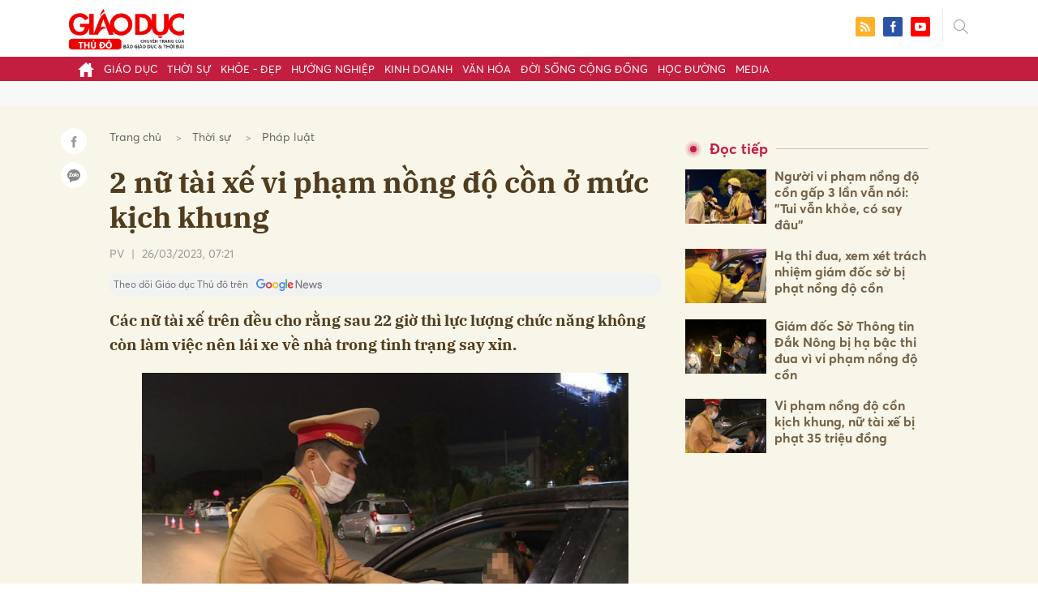

--- FILE ---
content_type: text/html; charset=utf-8
request_url: https://giaoducthudo.giaoducthoidai.vn/2-nu-tai-xe-vi-pham-nong-do-con-o-muc-kich-khung-37786.html
body_size: 29227
content:
<!DOCTYPE html>
<html xmlns="https://www.w3.org/1999/xhtml" lang="vi">
<head>
    <meta name="MobileOptimized" content="device-width" />
    <meta content="width=device-width, initial-scale=1.0, maximum-scale=1.0, user-scalable=0" name="viewport" />
    <title>2 nữ t&#224;i xế vi phạm nồng độ cồn ở mức kịch khung</title>
    <link rel="shortcut icon" href="https://gdtd.1cdn.vn/assets/images/favicon.png" />
    <meta http-equiv="Content-Type" content="text/html;charset=UTF-8">
    <meta name="author" content="">
    <meta http-equiv="X-UA-Compatible" content="IE=edge,chrome=1" />
    <meta name="HandheldFriendly" content="true" />
    <meta name="viewport" content="width=device-width, initial-scale=1,maximum-scale=1,user-scalable=no" />
        <meta name="robots" content="noodp,index,follow" />
    <meta name="keywords" content="t&#224;i xế vi phạm nồng độ cồn ở mức kịch khung, mức phạt nồng độ cồn, mức phạt kịch khung, nồng độ c&#242;n," />
    <meta name="description" content="C&#225;c nữ t&#224;i xế tr&#234;n đều cho rằng sau 22 giờ th&#236; lực lượng chức năng kh&#244;ng c&#242;n l&#224;m việc n&#234;n l&#225;i xe về nh&#224; trong t&#236;nh trạng say xỉn." />
    <meta property="fb:pages" content="" />
        <link rel="canonical" href="https://giaoducthudo.giaoducthoidai.vn/2-nu-tai-xe-vi-pham-nong-do-con-o-muc-kich-khung-37786.html" />
            <meta property="og:title" content="2 nữ t&#224;i xế vi phạm nồng độ cồn ở mức kịch khung">
            <meta property="og:description" content="C&#225;c nữ t&#224;i xế tr&#234;n đều cho rằng sau 22 giờ th&#236; lực lượng chức năng kh&#244;ng c&#242;n l&#224;m việc n&#234;n l&#225;i xe về nh&#224; trong t&#236;nh trạng say xỉn." />
            <meta property="og:image" content="https://gdtd.1cdn.vn/thumbs/600x315/2023/03/26/cdn.24h.com.vn-upload-1-2023-images-2023-03-26-_1679790013-9dcc687d644e45096cb2640eef71f7b6.jpg" />
            <meta property="og:url" content="https://giaoducthudo.giaoducthoidai.vn/2-nu-tai-xe-vi-pham-nong-do-con-o-muc-kich-khung-37786.html" />

        <meta property="dable:item_id" content="37786">
            <meta property="dable:author" content="PV">
            <meta property="article:author" content="PV">
            <meta property="dable:image" content="https://gdtd.1cdn.vn/thumbs/600x315/2023/03/26/cdn.24h.com.vn-upload-1-2023-images-2023-03-26-_1679790013-9dcc687d644e45096cb2640eef71f7b6.jpg">
            <meta property="article:section" content="Ph&#225;p luật">
            <meta property="article:published_time" content="3/26/2023 7:21:01 AM">

    <meta property="og:site_name" content="Giáo dục thủ đô" />
    <meta property="og:type" content="website" />
    <meta property="og:locale" itemprop="inLanguage" content="vi_VN" />
    <meta property="fb:admins" content="" />
    <meta property="fb:app_id" content="" />
    <meta property="datetimenow" content="1/20/2026 4:46:23 PM" />

        <link href="https://fonts.googleapis.com/css2?family=Amatic+SC:wght@400;700&family=Arima+Madurai:wght@400;700&family=Bangers&family=Barlow:ital,wght@0,400;0,700;1,400;1,700&family=Bitter:ital,wght@0,400;0,500;0,700;1,400;1,500;1,700&family=Bungee+Inline&family=Chakra+Petch:ital,wght@0,400;0,700;1,400;1,700&family=Comforter&family=Cormorant+Garamond:ital,wght@0,400;0,700;1,400;1,700&family=Cormorant+Infant:ital,wght@0,400;0,700;1,400;1,700&family=Dancing+Script:wght@400;700&family=EB+Garamond:ital,wght@0,400;0,700;1,400;1,700&family=Fuzzy+Bubbles:wght@400;700&family=Grandstander:ital,wght@0,400;0,700;1,400;1,700&family=Great+Vibes&family=IBM+Plex+Serif:ital,wght@0,400;0,700;1,400;1,700&family=Ingrid+Darling&family=Inter:wght@400;700&family=Itim&family=Kanit:ital,wght@0,400;0,700;1,400;1,700&family=Kodchasan:ital,wght@0,400;0,700;1,400;1,700&family=Lavishly+Yours&family=Lemonada:wght@400;700&family=Lobster&family=Lora:ital,wght@0,400;0,700;1,400;1,700&family=Mali:ital,wght@0,400;0,700;1,400;1,700&family=Meow+Script&family=Montserrat:ital,wght@0,400;0,700;1,400;1,700&family=Moo+Lah+Lah&family=Moon+Dance&family=Neonderthaw&family=Noto+Sans:ital,wght@0,400;0,700;1,400;1,700&family=Nunito:ital,wght@0,400;0,700;1,400;1,700&family=Ole&family=Open+Sans:ital,wght@0,400;0,700;1,400;1,700&family=Pacifico&family=Pangolin&family=Patrick+Hand&family=Paytone+One&family=Playfair+Display:ital,wght@0,400;0,700;1,400;1,700&family=Potta+One&family=Praise&family=Raleway:ital,wght@0,400;0,700;1,400;1,700&family=Roboto+Condensed:ital,wght@0,400;0,700;1,400;1,700&family=Roboto+Serif:ital,opsz,wght@0,8..144,400;0,8..144,700;1,8..144,400;1,8..144,700&family=Roboto:ital,wght@0,400;0,700;1,400;1,700&family=Saira+Stencil+One&family=Sansita+Swashed:wght@400;700&family=Send+Flowers&family=Signika:wght@400;700&family=Smooch+Sans:wght@400;700&family=Source+Sans+Pro:ital,wght@0,400;0,700;1,400;1,700&family=Splash&family=The+Nautigal:wght@400;700&family=Tinos:ital,wght@0,400;0,700;1,400;1,700&family=Tourney:ital,wght@0,400;0,700;1,400;1,700&family=Twinkle+Star&family=VT323&family=Vollkorn:ital,wght@0,400;0,700;1,400;1,700&family=Vujahday+Script&family=Work+Sans:ital,wght@0,400;0,700;1,400;1,700&family=Yeseva+One&display=swap" rel="stylesheet">
        <link rel="stylesheet" href="https://asset.1cdn.vn/onecms/all/editor/snippets-custom.bundle.min.css?t=20260120">
        <style type="text/css">
            .preview-mode {
                padding-top: 50px;
            }

                .preview-mode:before {
                    content: "Bạn đang xem phiên bản XEM THỬ của bài viết.";
                    position: fixed;
                    z-index: 9999;
                    top: 0;
                    left: 0;
                    right: 0;
                    background: rgba(255,255,255,0.95);
                    box-shadow: 0 0 3px 3px rgba(0,0,0,0.1);
                    display: block;
                    padding: 10px;
                    text-align: center;
                    color: #e30000;
                    font-size: 22px;
                    height: 50px;
                }

            @media(max-width:767px) {
                .preview-mode:before {
                    content: "Phiên bản XEM THỬ";
                }
            }
        </style>


    <link href="https://gdtd.1cdn.vn/assets/css/style.min.15052025.css" rel="stylesheet" />
    <link href="https://gdtd.1cdn.vn/assets/css/custom-giaoduc.23052025.css" rel="stylesheet" />
    <link href="https://gdtd.1cdn.vn/assets/css/custom.15052025.css" rel="stylesheet" />

    <script async src="https://www.googletagmanager.com/gtag/js?id=G-GV81TH1LET"></script>
    <script>
        window.dataLayer = window.dataLayer || [];
        function gtag() { dataLayer.push(arguments); }
        gtag('js', new Date());
        gtag('config', 'G-GV81TH1LET');
    </script>
    

    <style>
        /*Xóa khoảng trống ở header khi nó được chèn trong content vì web này đã có sẵn khoảng trống*/
        .entry .sc-longform-header-top-normal,
        .entry .sc-longform-header-top-normal-small,
        .entry .sc-longform-header-no-bg-img-normal,
        .entry .sc-longform-header-default-normal,
        .entry .sc-longform-header-top-normal .sc-longform-header-text,
        .entry .sc-longform-header-top-normal-small .sc-longform-header-text,
        .entry .sc-longform-header-no-bg-img-normal .sc-longform-header-text,
        .entry .sc-longform-header-default-normal .sc-longform-header-text {
            padding-top: 0 !important;
            padding-bottom: 5px !important;
            margin-bottom: 0 !important;
        }

        .entry:not(.longform) .sc-longform-header-top-normal .sc-longform-header-text .sc-longform-header-title,
        .entry:not(.longform) .sc-longform-header-top-normal-small .sc-longform-header-text .sc-longform-header-title,
        .entry:not(.longform) .sc-longform-header-no-bg-img-normal .sc-longform-header-text .sc-longform-header-title,
        .entry:not(.longform) .sc-longform-header-default-normal .sc-longform-header-text .sc-longform-header-title {
            padding-top: 0 !important;
            padding-bottom: 0 !important;
        }

        /*Chỉnh thông tin tác giả, ngày xuất bản*/
        .entry:not(.longform) .sc-longform-header-meta {
            font-family: "Averta","Roboto",Arial,sans-serif !important;
            font-size: 16px !important;
            margin-top: 15px !important;
            color: #999 !important;
        }

        .entry:not(.longform) .sc-longform-header-author {
            color: #999 !important;
            font-weight: normal !important;
            opacity: 1 !important;
        }

        .entry:not(.longform) .sc-longform-header-date {
            color: #999 !important;
            opacity: 1 !important;
        }

        .entry:not(.longform) .sc-text {
            font-size: 0;
        }

            .entry:not(.longform) .sc-text:after {
                font-size: 14px;
                display: inline;
                content: "|";
                color: #999 !important;
                opacity: 1 !important;
            }

        .after-longform {
            background: #fff;
            position: relative;
        }

            .after-longform > div {
                max-width: 600px;
                margin-left: auto;
                margin-right: auto;
            }

        @media (max-width: 767px) {
            .after-longform > div {
                margin-left: 15px;
                margin-right: 15px;
            }
        }

        @media (max-width: 991px) {
            .bg-detail {
            }

            .c-detail-head__row_breadcrumb {
                margin-bottom: 0;
            }

            .c-detail-head__row.is-bar.empty {
                min-height: 0;
                padding: 0;
                border: 0;
            }

            .c-detail-head, .c-news-detail .desc {
                max-width: 600px;
                margin-left: auto;
                margin-right: auto;
            }

                .c-detail-head .empty .c-share-scroll {
                    top: -34px !important;
                }
        }

        @media (max-width: 767px) {
            .breadcrumb .breadcrumb-item:not(:last-child) {
                display: none
            }

            .breadcrumb .breadcrumb-item:last-child {
                padding: 0
            }

                .breadcrumb .breadcrumb-item:last-child:before {
                    display: none
                }
        }

        .c-news-detail .desc {
            font-size: 19px;
            font-weight: 700;
            font-family: "IBM Plex Serif",Arial,Helvetica,sans-serif;
            color: #503d1f;
            line-height: 1.618;
        }

        .l-main-large-image {
            margin-left: auto !important;
            margin-right: auto !important;
            float: none;
            max-width: 600px !important;
        }

        @media (min-width: 1200px) {
            .l-main-large-image {
                width: 600px !important;
            }
        }

        .l-main-large-image .c-detail-head,
        .l-main-large-image .c-news-detail {
            padding-left: 0 !important;
            padding-right: 0 !important;
        }


        .l-main-large-image .c-share-scroll.has-fixed {
            position: relative;
        }
    </style>


    <style>
        blockquote:before {
            font-size: 54px !important;
            top: -17px !important;
            left: 0px !important;
        }
    </style>
    <script src="https://giaoducthudo.giaoducthoidai.vn/script/oneAds.js"></script>

</head>
<body class="">
    <div class="c-header-banner">
        <div class="h-show-mobile">
            <div class="c-banner-item is-custom-size">
                <div class="c-banner-item__inner">
                    <div class="c-banner-item__box">
                        <div class="oneads" id="zone-6">
                            <script type="text/javascript">try { if (typeof (mbtopbannerxuyentrang) != "undefined" && mbtopbannerxuyentrang !== null) { mbtopbannerxuyentrang.show(); } else { document.getElementById("zone-6").remove(); } } catch (e) { }</script>
                        </div>
                    </div>
                </div>
            </div>
        </div>
        <div class="c-banner h-show-pc">
            <div class="c-banner-item is-custom-size">
                <div class="c-banner-item__inner">
                    <div class="c-banner-item__box">
                        <div class="oneads" id="zone-5">
                            <script type="text/javascript">try { if (typeof (pctopbannerxuyentrang) != "undefined" && pctopbannerxuyentrang !== null) { pctopbannerxuyentrang.show(); } else { document.getElementById("zone-5").remove(); } } catch (e) { }</script>
                        </div>
                    </div>
                </div>
            </div>
        </div>
    </div>
    <div class="l-nav">
        <div class="c-header">
            <div class="container">
                <div class="c-header-inner onecms-logo">
                    <button type="button" class="c-menu-expand js-menu-expand"><span></span></button>
                    <button type="button" class="c-search-expand js-search-expand"><i class="icon20-search"></i></button>
                    <div class="c-logo">
                            <a title="Giáo dục thủ đô" href="/"><img src="https://gdtd.1cdn.vn/assets/images/logo_gdtd.png" alt="logo" /></a>
                    </div>
                    <div class="c-search-wrapper">
                        <div class="c-search">
                            <div class="c-search__inner">
                                <input type="text" id="txt-keyword" class="form-control" name="" placeholder="Nhập từ khóa cần tìm kiếm..." />
                                <button type="submit" class="c-search__btn btnSearch"><i class="icon20-search"></i></button>
                                <button type="button" class="c-search__close js-search-close"><i class="icon12-close"></i></button>
                            </div>
                        </div>
                    </div>
                    <div class="c-header-right">
                        
<div class="c-share">
    <a href="/rss"><i class="icon24-rss-square"></i></a>
    <a href="#"><i class="icon24-facebook-square"></i></a>
    <a href="#"><i class="icon24-youtube-square"></i></a>
</div>
                    </div>
                </div>
            </div>
        </div>
        <div class="c-menu-outer">
            <div class="container">
                <div class="c-menu static-page-content" data-api-url="/api/static-page-content" data-view="normal">
                    <ul>
    <li><a data-Fname="home" href="/"><i class="icon20-home"></i></a></li>

        <li><a href="https://giaoducthudo.giaoducthoidai.vn/giao-duc" data-Fname="Giao-duc">Gi&#225;o dục</a></li>
        <li><a href="https://giaoducthudo.giaoducthoidai.vn/thoi-su" data-Fname="Thoi-su">Thời sự</a></li>
        <li><a href="https://giaoducthudo.giaoducthoidai.vn/khoe-dep" data-Fname="Khoe-Dep">Khỏe - Đẹp</a></li>
        <li><a href="https://giaoducthudo.giaoducthoidai.vn/huong-nghiep" data-Fname="Huong-nghiep">Hướng nghiệp</a></li>
        <li><a href="https://giaoducthudo.giaoducthoidai.vn/kinh-doanh" data-Fname="Kinh-doanh">Kinh doanh</a></li>
        <li><a href="https://giaoducthudo.giaoducthoidai.vn/van-hoa" data-Fname="Van-hoa">Văn h&#243;a</a></li>
        <li><a href="https://giaoducthudo.giaoducthoidai.vn/doi-song-cong-dong" data-Fname="Doi-song-cong-dong">Đời sống cộng đồng</a></li>
        <li><a href="https://giaoducthudo.giaoducthoidai.vn/hoc-duong" data-Fname="Hoc-duong">Học đường</a></li>
        <li><a href="https://giaoducthudo.giaoducthoidai.vn/media" data-Fname="Media">Media</a></li>
</ul>
                    
                </div>
            </div>
        </div>
    </div>
    <div class="c-space"></div>
    <div class="c-main-banner bg-gray h-show-pc">
        <div class="container">
            <div class="c-banner">
                <div class="c-banner-item is-hidden-title">
                    <ins class="982a9496" data-key="2498e428ce61b44f5490c6b0b4c7a354"></ins>
                </div>
            </div>
        </div>
    </div>
    <div class="c-main-banner bg-gray h-show-mobile">
        <div class="container">
            <div class="c-banner">
                <div class="c-banner-item is-hidden-title">
                    <ins class="982a9496" data-key="dff1f50bb2d4ab2b16ee222d8dbd5551"></ins>
                </div>
            </div>
        </div>
    </div>
    


    <div class="bg-detail ">
        <div class="container">
            <div class="l-content clearfix">
                <div class="l-main  ">
                    <div class="c-detail-head">
                        <div class="c-detail-head__row">
                            <nav aria-label="breadcrumb">
                                <ol class="breadcrumb">
                                    <li class="breadcrumb-item"><a style="color: #666;margin-right:10px;" href="/">Trang chủ</a></li>
                                        <li class="breadcrumb-item"><a style="color: #666;margin-right:10px;" href="https://giaoducthudo.giaoducthoidai.vn/thoi-su">Thời sự</a></li>
                                    <li class="breadcrumb-item "><a class="active" style="color: #666;margin-right:10px;" href="https://giaoducthudo.giaoducthoidai.vn/thoi-su/phap-luat">Ph&#225;p luật</a></li>
                                </ol>
                            </nav>
                        </div>
                            <div class="c-detail-head__row"><h1 class="c-detail-head__title">2 nữ t&#224;i xế vi phạm nồng độ cồn ở mức kịch khung</h1></div>
                        <div class="c-detail-head__row is-bar ">
                                    <a href="/pv-pauthor.html?author=PV"><span class="c-detail-head__author">PV</span></a>
                                    <span class="space">|</span>
                                <span class="c-detail-head__time">26/03/2023, 07:21</span>
                            <div class="c-share-scroll js-share-scroll">
                                <ul class="clearfix">
                                    <li><a class="bg-facebook fb" href="https://www.facebook.com/sharer/sharer.php?u=https://giaoducthudo.giaoducthoidai.vn/2-nu-tai-xe-vi-pham-nong-do-con-o-muc-kich-khung-37786.html&display=popup&ref=plugin"><i class="icon16-facebook-white"></i></a></li>
                                    <li class="zalo-share-button" data-href="https://giaoducthudo.giaoducthoidai.vn/2-nu-tai-xe-vi-pham-nong-do-con-o-muc-kich-khung-37786.html" data-oaid="579745863508352884" data-layout="icon-text" data-color="blue" data-customize=true>
                                        <a class="bg-zalo" href="javascript:;" title="Chia sẻ Zalo"><span class="ti-zalo icon16-zalo-white"></span></a>
                                    </li>
                                </ul>
                            </div>
                        </div>
                        <a class="ggnewsfollow" target="_blank" rel="nofollow" href="https://news.google.com/publications/CAAqBwgKMPb1vQswg5HVAw?hl=vi&gl=VN&ceid=VN%3Avi" title="Theo dõi Giáo dục Thủ đô trên Google News">
                            <span class="text">Theo dõi Giáo dục Thủ đô trên </span><img class="logoggnews" src="https://gdtd.1cdn.vn/assets/images/ggnewslogo.png" height="15px">
                        </a>
                    </div>
                    <div class="c-news-detail">
                        <div class="index__10">
                                <h2 class="desc">C&#225;c nữ t&#224;i xế tr&#234;n đều cho rằng sau 22 giờ th&#236; lực lượng chức năng kh&#244;ng c&#242;n l&#224;m việc n&#234;n l&#225;i xe về nh&#224; trong t&#236;nh trạng say xỉn.</h2>
                                                            <div class="c-box h-show-pc">
                                    <div class="c-box__content">
                                        <div class="c-banner">
                                            <div class="c-banner-item">
                                                <ins class="982a9496" data-key="176b1ca07f131f9305875b7e101e8eba"></ins>
                                            </div>
                                        </div><!-- c-banner -->
                                    </div><!-- c-box__content -->
                                </div><!-- c-box -->
                                <div class="c-box h-show-mobile">
                                    <div class="c-box__content">
                                        <div class="c-banner">
                                            <div class="c-banner-item">
                                                <ins class="982a9496" data-key="978bd9fb6d0341b0c069296e74df0138"></ins>
                                            </div>
                                        </div><!-- c-banner -->
                                    </div><!-- c-box__content -->
                                </div><!-- c-box -->
                            <div class="entry entry-no-padding ">
                                
                                    <div class="c-box h-show-pc">
                                        <div class="c-box__content">
                                            <div class="c-banner">
                                                <div class="c-banner-item">
                                                    <ins class="982a9496" data-key="d22a75f372610935c7767df865715159"></ins>
                                                </div>
                                            </div><!-- c-banner -->
                                        </div><!-- c-box__content -->
                                    </div><!-- c-box -->
                                    <div class="c-box h-show-mobile">
                                        <div class="c-box__content">
                                            <div class="c-banner">
                                                <div class="c-banner-item">
                                                    <ins class="982a9496" data-key="9c836d7f93f055a1292c407a8f2ea9af"></ins>
                                                </div>
                                            </div><!-- c-banner -->
                                        </div><!-- c-box__content -->
                                    </div><!-- c-box -->
                                    <div class="c-box">
                                        <div class="c-box__content">
                                            <div class="c-banner">
                                                <div class="c-banner-item">
                                                    <!-- place in the body --> <div data-type="_mgwidget" data-widget-id="1600085"></div>
                                                    <script>(function (w, q) { w[q] = w[q] || []; w[q].push(["_mgc.load"]) })(window, "_mgq");</script>

                                                </div>
                                            </div><!-- c-banner -->
                                        </div><!-- c-box__content -->
                                    </div><!-- c-box -->
                                <figure><img alt="2 nữ tài xế vi phạm nồng độ cồn ở mức kịch khung - 1" src="https://cdn.24h.com.vn/upload/1-2023/images/2023-03-26//1679790013-e0712351d729196c03354530125a1928-width850height556.jpg"></figure>
<p class="img_chu_thich_0407">Hình ảnh một trong hai tài xế nữ bị lực lượng CSGT kiểm tra nồng độ cồn. Ảnh CACC</p>
<p>Theo Cảnh sát, hai nữ tài xế trên đều cho rằng, với khung giờ khuya từ 22 giờ đêm trở đi, lực lượng chức năng không còn làm việc nên sử dụng rượu, bia và điều khiển ôtô.</p>
<p>Cục CSGT cũng thông tin, việc tăng cao mức xử phạt vi phạm về nồng độ cồn cả về hình phạt tiền và hình phạt bổ sung tước quyền sử dụng giấy phép lái xe đồng thời đẩy mạnh công tác tuyên truyền “đã uống rượu bia thì không lái xe” đã có tác dụng tích cực, thay đổi nhận thức người tham gia giao thông, số lượng trường hợp vi phạm về nồng độ cồn đã giảm rõ rệt.</p>
<p>Tuy nhiên, vẫn còn một số tài xế chấp hành mang tính chất chống đối. Nếu lực lượng cảnh sát giao thông làm việc liên tục, gắt gao thì họ chấp hành nghiêm túc. Song họ sẽ vi phạm khi không có cảnh sát giao thông hoặc vào các khung giờ đêm muộn, sáng sớm… Hoặc thông tin cho nhau thời gian, địa điểm lực lượng Cảnh sát giao thông lập chốt kiểm tra nồng độ cồn để điều khiển phương tiện đi đường khác, tránh bị kiểm tra.</p>
<p>Để đảm bảo khép kín địa bàn và thời gian tuần tra, kiểm soát cũng như tăng cường công tác phát hiện, xử lý vi phạm, lực lượng CSGT, Công an tỉnh triển khai linh hoạt, không có khung giờ thường xuyên, địa điểm thường xuyên xử lý nồng độ cồn.</p>
<p>Mặt khác, với các trường hợp vi phạm, đặc biệt là vi phạm về nồng độ cồn, quan điểm chỉ đạo thống nhất của lãnh đạo Công an tỉnh là xử lý triệt để, không có vùng cấm, nghiêm cấm lãnh đạo, chỉ huy, cán bộ chiến sĩ can thiệp, xin cho bỏ qua vi phạm...</p>
                            </div>
                                <div class="c-box">
                                    <div class="c-box__content">
                                        <div class="c-banner">
                                            <div class="c-banner-item">
                                                <!-- place in the body --> <div data-type="_mgwidget" data-widget-id="1600074"></div>
                                                <script>(function (w, q) { w[q] = w[q] || []; w[q].push(["_mgc.load"]) })(window, "_mgq");</script>
                                            </div>
                                        </div><!-- c-banner -->
                                    </div><!-- c-box__content -->
                                </div><!-- c-box -->
                                <div class="c-box h-show-pc">
                                    <div class="c-box__content">
                                        <div class="c-banner">
                                            <div class="c-banner-item is-hidden-title">
                                                <div id="dablewidget_jobw1K47" data-widget_id="jobw1K47">
                                                    <script>
                                                        (function (d, a, b, l, e, _) {

                                                            if (d[b] && d[b].q) return; d[b] = function () { (d[b].q = d[b].q || []).push(arguments) }; e = a.createElement(l);

                                                            e.async = 1; e.charset = 'utf-8'; e.src = '//static.dable.io/dist/plugin.min.js';

                                                            _ = a.getElementsByTagName(l)[0]; _.parentNode.insertBefore(e, _);

                                                        })(window, document, 'dable', 'script');

                                                        dable('setService', 'giaoducthudo.giaoducthoidai.vn');

                                                        dable('sendLogOnce');

                                                        dable('renderWidget', 'dablewidget_jobw1K47');</script>
                                                </div>
                                            </div>
                                        </div><!-- c-banner -->
                                    </div><!-- c-box__content -->
                                </div><!-- c-box -->
                        </div><!-- b-maincontent -->
                            <div class="c-author-page">
                                <div class="c-author-page__right">
                                    <span class="btn btn-light is-circle" style="padding:8px;">Theo <span>(Ph&#225;p luật TPHCM)</span><i class="icon-right icon16-redirect-gray"></i></span>
                                    <div class="c-author-page__pc-pop">
                                        <label>Link bài gốc<span class="js-page-copy"><i class="far fa-clipboard"></i>Copy Link</span></label>
                                        <span id="url-copy">https://plo.vn/2-nu-tai-xe-vi-pham-nong-do-con-o-muc-kich-khung-post725678.html</span>
                                    </div>
                                </div>
                                <span class="c-author-page__copy js-page-copy"><i class="far fa-clipboard"></i>Copy Link</span>
                                <div class="c-author-page__mobile-pop">
                                    <label>Link đã được copy</label>
                                    <span>https://plo.vn/2-nu-tai-xe-vi-pham-nong-do-con-o-muc-kich-khung-post725678.html</span>
                                </div>
                            </div>
                                                    <div class="c-box h-show-pc">
                                <div class="c-box__content">
                                    <div class="c-banner">
                                        <div class="c-banner-item">
                                            <ins class="982a9496" data-key="4910c65225954cb6871561a2dd42dd39"></ins>
                                        </div>
                                    </div><!-- c-banner -->
                                </div><!-- c-box__content -->
                            </div><!-- c-box -->
                            <div class="c-box h-show-mobile">
                                <div class="c-box__content">
                                    <div class="c-banner">
                                        <div class="c-banner-item">
                                            <ins class="982a9496" data-key="8c850fe380b06854a0b61de8318cafea"></ins>
                                        </div>
                                        <div class="c-banner-item" style="margin-top:10px">
                                            <ins class="982a9496" data-key="142a65e519a3e853ca0083a76e0c6f1b"></ins>
                                        </div>
                                    </div><!-- c-banner -->
                                </div><!-- c-box__content -->
                            </div><!-- c-box -->
                        <div class="c-share-detail">
                            <ul class="clearfix">
                                <li><a class="btn-facebook fb" href="https://www.facebook.com/sharer/sharer.php?u=https://giaoducthudo.giaoducthoidai.vn/2-nu-tai-xe-vi-pham-nong-do-con-o-muc-kich-khung-37786.html&display=popup&ref=plugin"><i class="icon16-facebook-white"></i>Chia sẻ Facebook</a></li>
                                <li class="zalo-share-button" data-href="https://giaoducthudo.giaoducthoidai.vn/2-nu-tai-xe-vi-pham-nong-do-con-o-muc-kich-khung-37786.html" data-oaid="579745863508352884" data-layout="icon-text" data-color="blue" data-customize=true>
                                    <a class="btn-zalo" href="javascript:;"><i class="icon16-zalo-white"></i>Chia sẻ Zalo</a>
                                </li>

                            </ul>
                            <div style="margin-left:-11px;" class="fb-like" data-href="https://giaoducthudo.giaoducthoidai.vn/2-nu-tai-xe-vi-pham-nong-do-con-o-muc-kich-khung-37786.html" data-width="" data-layout="button_count" data-action="like" data-size="large" data-share="false"></div>
                        </div><!-- c-share-detail -->

                        <div class="c-box">
                            <div class="c-box__title"><div class="c-box__title__name">Bài liên quan</div></div>
                            <div class="c-box__content">
                                <div class="c-template-list">
                                            <div class="b-grid">
                                                <div class="b-grid__img"><a href="https://giaoducthudo.giaoducthoidai.vn/ha-noi-canh-sat-hoa-trang-xu-ly-nong-do-con-gan-quan-nhau-35756.html"><img src="https://gdtd.1cdn.vn/thumbs/540x360/2023/03/17/cafefcdn.com-203337114487263232-2023-3-17-_photo1679023981631-16790239817211529304544.jpg" alt="H&#224; Nội: Cảnh s&#225;t h&#243;a trang xử l&#253; nồng độ cồn gần qu&#225;n nhậu" title="H&#224; Nội: Cảnh s&#225;t h&#243;a trang xử l&#253; nồng độ cồn gần qu&#225;n nhậu" /></a></div>
                                                <div class="b-grid__content">
                                                    <div class="b-grid__row"><h3 class="b-grid__title"><a href="https://giaoducthudo.giaoducthoidai.vn/ha-noi-canh-sat-hoa-trang-xu-ly-nong-do-con-gan-quan-nhau-35756.html">H&#224; Nội: Cảnh s&#225;t h&#243;a trang xử l&#253; nồng độ cồn gần qu&#225;n nhậu</a></h3></div>
                                                    <div class="b-grid__row b-grid__desc">
                                                        Lực lượng Cảnh s&#225;t giao th&#244;ng đ&#227; triển khai phương &#225;n h&#243;a trang kết hợp c&#244;ng khai xử l&#253; t&#224;i xế vi phạm nồng độ cồn tr&#234;n c&#225;c tuyến đường nhiều qu&#225;n bia, h&#224;ng ăn...
                                                    </div>
                                                </div>
                                            </div><!-- b-grid -->
                                </div><!-- c-template-list -->
                            </div><!-- c-box__content -->
                        </div><!-- c-box -->
                            <div class="c-box h-show-pc">
                                <div class="c-box__content">
                                    <div class="c-banner">
                                        <div class="c-banner-item">
                                            <ins class="982a9496" data-key="51bb8ce38db6d1dd66fb5edf7f1ed7bf"></ins>
                                        </div>
                                    </div><!-- c-banner -->
                                </div><!-- c-box__content -->
                            </div><!-- c-box -->
                            <div class="c-box h-show-mobile">
                                <div class="c-box__content">
                                    <div class="c-banner">
                                        <div class="c-banner-item">
                                            <ins class="982a9496" data-key="da3f7874eed0f188e668096021f9a188"></ins>
                                        </div>
                                    </div><!-- c-banner -->
                                </div><!-- c-box__content -->
                            </div><!-- c-box -->
                        <div class="c-box">
                            <div class="c-box__content">
                                <div class="c-tags">
                                    <ul>
                                            <li>
                                                <h4>
                                                    <a href="/nong-do-con-ptag.html" title="nồng độ cồn">nồng độ cồn</a>
                                                </h4>
                                            </li>
                                            <li>
                                                <h4>
                                                    <a href="/muc-phat-ptag.html" title="mức phạt">mức phạt</a>
                                                </h4>
                                            </li>
                                            <li>
                                                <h4>
                                                    <a href="/kich-khung-ptag.html" title="kịch khung">kịch khung</a>
                                                </h4>
                                            </li>
                                            <li>
                                                <h4>
                                                    <a href="/tai-xe-ptag.html" title="t&#224;i xế">t&#224;i xế</a>
                                                </h4>
                                            </li>
                                    </ul>
                                </div><!-- c-tags -->
                            </div><!-- c-box__content -->
                        </div><!-- c-boxt -->
                            <div class="c-box h-show-mobile">
                                <div class="c-box__title"><div class="c-box__title__name">Đọc tiếp</div></div>
                                <div class="c-box__content">
                                    <div class="c-news-topmore">
                                            <div class="b-grid">
                                                <div class="b-grid__img"><a href="https://giaoducthudo.giaoducthoidai.vn/nguoi-vi-pham-nong-do-con-gap-3-lan-van-noi-tui-van-khoe-co-say-dau-36277.html"><img src="https://gdtd.1cdn.vn/thumbs/540x360/2023/03/20/cdn.24h.com.vn-upload-1-2023-images-2023-03-20-_1679289843-955-thumbnail-width740height555-auto-crop.jpg" alt="Người vi phạm nồng độ cồn gấp 3 lần vẫn n&#243;i: &quot;Tui vẫn khỏe, c&#243; say đ&#226;u&quot;" title="Người vi phạm nồng độ cồn gấp 3 lần vẫn n&#243;i: &quot;Tui vẫn khỏe, c&#243; say đ&#226;u&quot;" /></a></div>
                                                <div class="b-grid__content">
                                                    <div class="b-grid__row">
                                                        <h4 class="b-grid__title"><a href="https://giaoducthudo.giaoducthoidai.vn/nguoi-vi-pham-nong-do-con-gap-3-lan-van-noi-tui-van-khoe-co-say-dau-36277.html">Người vi phạm nồng độ cồn gấp 3 lần vẫn n&#243;i: &quot;Tui vẫn khỏe, c&#243; say đ&#226;u&quot;</a></h4>
                                                    </div>
                                                </div>
                                            </div>
                                            <div class="b-grid">
                                                <div class="b-grid__img"><a href="https://giaoducthudo.giaoducthoidai.vn/ha-thi-dua-xem-xet-trach-nhiem-giam-doc-so-bi-phat-nong-do-con-36609.html"><img src="https://gdtd.1cdn.vn/thumbs/540x360/2023/03/21/cdn.24h.com.vn-upload-1-2023-images-2023-03-21-_1679385399-nong-do-con2-09195169-1679383260462188885853.jpg" alt="Hạ thi đua, xem x&#233;t tr&#225;ch nhiệm gi&#225;m đốc sở bị phạt nồng độ cồn" title="Hạ thi đua, xem x&#233;t tr&#225;ch nhiệm gi&#225;m đốc sở bị phạt nồng độ cồn" /></a></div>
                                                <div class="b-grid__content">
                                                    <div class="b-grid__row">
                                                        <h4 class="b-grid__title"><a href="https://giaoducthudo.giaoducthoidai.vn/ha-thi-dua-xem-xet-trach-nhiem-giam-doc-so-bi-phat-nong-do-con-36609.html">Hạ thi đua, xem x&#233;t tr&#225;ch nhiệm gi&#225;m đốc sở bị phạt nồng độ cồn</a></h4>
                                                    </div>
                                                </div>
                                            </div>
                                            <div class="b-grid">
                                                <div class="b-grid__img"><a href="https://giaoducthudo.giaoducthoidai.vn/giam-doc-so-thong-tin-dak-nong-bi-ha-bac-thi-dua-vi-vi-pham-nong-do-con-36657.html"><img src="https://gdtd.1cdn.vn/thumbs/540x360/2023/03/21/cafefcdn.com-203337114487263232-2023-3-21-_photo1679385807535-1679385807626849901521.jpg" alt="Gi&#225;m đốc Sở Th&#244;ng tin Đắk N&#244;ng bị hạ bậc thi đua v&#236; vi phạm nồng độ cồn" title="Gi&#225;m đốc Sở Th&#244;ng tin Đắk N&#244;ng bị hạ bậc thi đua v&#236; vi phạm nồng độ cồn" /></a></div>
                                                <div class="b-grid__content">
                                                    <div class="b-grid__row">
                                                        <h4 class="b-grid__title"><a href="https://giaoducthudo.giaoducthoidai.vn/giam-doc-so-thong-tin-dak-nong-bi-ha-bac-thi-dua-vi-vi-pham-nong-do-con-36657.html">Gi&#225;m đốc Sở Th&#244;ng tin Đắk N&#244;ng bị hạ bậc thi đua v&#236; vi phạm nồng độ cồn</a></h4>
                                                    </div>
                                                </div>
                                            </div>
                                            <div class="b-grid">
                                                <div class="b-grid__img"><a href="https://giaoducthudo.giaoducthoidai.vn/vi-pham-nong-do-con-kich-khung-nu-tai-xe-bi-phat-35-trieu-dong-37719.html"><img src="https://gdtd.1cdn.vn/thumbs/540x360/2023/03/25/cdn.24h.com.vn-upload-1-2023-images-2023-03-25-_1679744244-953-thumbnail-width740height555-auto-crop.jpg" alt="Vi phạm nồng độ cồn kịch khung, nữ t&#224;i xế bị phạt 35 triệu đồng" title="Vi phạm nồng độ cồn kịch khung, nữ t&#224;i xế bị phạt 35 triệu đồng" /></a></div>
                                                <div class="b-grid__content">
                                                    <div class="b-grid__row">
                                                        <h4 class="b-grid__title"><a href="https://giaoducthudo.giaoducthoidai.vn/vi-pham-nong-do-con-kich-khung-nu-tai-xe-bi-phat-35-trieu-dong-37719.html">Vi phạm nồng độ cồn kịch khung, nữ t&#224;i xế bị phạt 35 triệu đồng</a></h4>
                                                    </div>
                                                </div>
                                            </div>
                                    </div><!-- c-news-topmore -->
                                </div><!-- c-box__content -->
                            </div><!-- c-box -->
                                                                            <div class="c-comments">
                                <div class="c-comment-input commentForms">
                                    <div class="form-group">
                                        <textarea class="form-control txt-content" name="" placeholder="Vui lòng nhập tiếng việt có dấu"></textarea>
                                        <label class="control-label help-block"><em></em></label> <br />
                                    </div>
                                    <button parentid="0" class="btn btn-primary is-circle btnSend">Gửi bình luận</button>
                                    <div class="message hidden" style="font-size: 18px;padding: 20px 0;">
                                        <p class="small">
                                            Bình luận của bạn đã được gửi và sẽ hiển thị sau khi được duyệt bởi ban biên tập.
                                            <br>
                                            Ban biên tập giữ quyền biên tập nội dung bình luận để phù hợp với qui định nội dung của Báo.
                                        </p>
                                    </div>
                                </div>
                                <div class="c-comment-bar">
                                    <div class="c-comment-bar__count">(0) Bình luận</div>
                                    <div class="c-comment-bar__sort">
                                        <label>Xếp theo:</label>
                                        <ul>
                                            <li class="comment-sort-by-newest"><a href="javascript:;">Thời gian</a></li>
                                            <li class="active comment-sort-by-like"><a href="javascript:;">Số người thích</a></li>
                                        </ul>
                                    </div>
                                </div>
                                <div class="c-comment-list contentCC">

                                </div><!-- c-comment-list -->
                            </div>
                            <style>
                                .hidden {
                                    display: none;
                                }
                            </style>
                    </div><!-- c-news-detail -->
                </div><!-- l-main -->
                    <div class="l-sidebar">
                        <div class="c-box h-show-pc">
                            <div class="c-box__content">
                                <div class="c-banner">
                                    <div class="c-banner-item is-300x250 is-hidden-title">
                                        <ins class="982a9496" data-key="83ba693ffb91b8a1594fcd9ba827604c"></ins>
                                    </div>
                                </div><!-- c-banner -->
                            </div><!-- c-box__content -->
                        </div><!-- c-box -->
                        <div class="c-box h-show-pc js-sticky-scroll">
                                <div class="c-box__title"><div class="c-box__title__name">Đọc tiếp</div></div>
                            <div class="c-box__content">
                                <div class="c-news-topmore">
                                        <div class="b-grid">
                                            <div class="b-grid__img"><a href="https://giaoducthudo.giaoducthoidai.vn/nguoi-vi-pham-nong-do-con-gap-3-lan-van-noi-tui-van-khoe-co-say-dau-36277.html"><img src="https://gdtd.1cdn.vn/thumbs/540x360/2023/03/20/cdn.24h.com.vn-upload-1-2023-images-2023-03-20-_1679289843-955-thumbnail-width740height555-auto-crop.jpg" alt="Người vi phạm nồng độ cồn gấp 3 lần vẫn n&#243;i: &quot;Tui vẫn khỏe, c&#243; say đ&#226;u&quot;" title="Người vi phạm nồng độ cồn gấp 3 lần vẫn n&#243;i: &quot;Tui vẫn khỏe, c&#243; say đ&#226;u&quot;" /></a></div>
                                            <div class="b-grid__content">
                                                <div class="b-grid__row">
                                                    <h4 class="b-grid__title"><a href="https://giaoducthudo.giaoducthoidai.vn/nguoi-vi-pham-nong-do-con-gap-3-lan-van-noi-tui-van-khoe-co-say-dau-36277.html">Người vi phạm nồng độ cồn gấp 3 lần vẫn n&#243;i: &quot;Tui vẫn khỏe, c&#243; say đ&#226;u&quot;</a></h4>
                                                </div>
                                            </div>
                                        </div>
                                        <div class="b-grid">
                                            <div class="b-grid__img"><a href="https://giaoducthudo.giaoducthoidai.vn/ha-thi-dua-xem-xet-trach-nhiem-giam-doc-so-bi-phat-nong-do-con-36609.html"><img src="https://gdtd.1cdn.vn/thumbs/540x360/2023/03/21/cdn.24h.com.vn-upload-1-2023-images-2023-03-21-_1679385399-nong-do-con2-09195169-1679383260462188885853.jpg" alt="Hạ thi đua, xem x&#233;t tr&#225;ch nhiệm gi&#225;m đốc sở bị phạt nồng độ cồn" title="Hạ thi đua, xem x&#233;t tr&#225;ch nhiệm gi&#225;m đốc sở bị phạt nồng độ cồn" /></a></div>
                                            <div class="b-grid__content">
                                                <div class="b-grid__row">
                                                    <h4 class="b-grid__title"><a href="https://giaoducthudo.giaoducthoidai.vn/ha-thi-dua-xem-xet-trach-nhiem-giam-doc-so-bi-phat-nong-do-con-36609.html">Hạ thi đua, xem x&#233;t tr&#225;ch nhiệm gi&#225;m đốc sở bị phạt nồng độ cồn</a></h4>
                                                </div>
                                            </div>
                                        </div>
                                        <div class="b-grid">
                                            <div class="b-grid__img"><a href="https://giaoducthudo.giaoducthoidai.vn/giam-doc-so-thong-tin-dak-nong-bi-ha-bac-thi-dua-vi-vi-pham-nong-do-con-36657.html"><img src="https://gdtd.1cdn.vn/thumbs/540x360/2023/03/21/cafefcdn.com-203337114487263232-2023-3-21-_photo1679385807535-1679385807626849901521.jpg" alt="Gi&#225;m đốc Sở Th&#244;ng tin Đắk N&#244;ng bị hạ bậc thi đua v&#236; vi phạm nồng độ cồn" title="Gi&#225;m đốc Sở Th&#244;ng tin Đắk N&#244;ng bị hạ bậc thi đua v&#236; vi phạm nồng độ cồn" /></a></div>
                                            <div class="b-grid__content">
                                                <div class="b-grid__row">
                                                    <h4 class="b-grid__title"><a href="https://giaoducthudo.giaoducthoidai.vn/giam-doc-so-thong-tin-dak-nong-bi-ha-bac-thi-dua-vi-vi-pham-nong-do-con-36657.html">Gi&#225;m đốc Sở Th&#244;ng tin Đắk N&#244;ng bị hạ bậc thi đua v&#236; vi phạm nồng độ cồn</a></h4>
                                                </div>
                                            </div>
                                        </div>
                                        <div class="b-grid">
                                            <div class="b-grid__img"><a href="https://giaoducthudo.giaoducthoidai.vn/vi-pham-nong-do-con-kich-khung-nu-tai-xe-bi-phat-35-trieu-dong-37719.html"><img src="https://gdtd.1cdn.vn/thumbs/540x360/2023/03/25/cdn.24h.com.vn-upload-1-2023-images-2023-03-25-_1679744244-953-thumbnail-width740height555-auto-crop.jpg" alt="Vi phạm nồng độ cồn kịch khung, nữ t&#224;i xế bị phạt 35 triệu đồng" title="Vi phạm nồng độ cồn kịch khung, nữ t&#224;i xế bị phạt 35 triệu đồng" /></a></div>
                                            <div class="b-grid__content">
                                                <div class="b-grid__row">
                                                    <h4 class="b-grid__title"><a href="https://giaoducthudo.giaoducthoidai.vn/vi-pham-nong-do-con-kich-khung-nu-tai-xe-bi-phat-35-trieu-dong-37719.html">Vi phạm nồng độ cồn kịch khung, nữ t&#224;i xế bị phạt 35 triệu đồng</a></h4>
                                                </div>
                                            </div>
                                        </div>
                                </div><!-- c-news-more -->
                            </div><!-- c-box__content -->
                            <div class="c-box h-show-pc" style="margin-top:15px">
                                <div class="c-box__content">
                                    <div class="c-banner">
                                        <div class="c-banner-item is-300x250 is-hidden-title">
                                            <ins class="982a9496" data-key="02bd85d2861d2717a094a9797ae2af2e"></ins>
                                        </div>
                                    </div><!-- c-banner -->
                                </div><!-- c-box__content -->
                            </div><!-- c-box -->
                        </div><!-- c-box -->
                    </div><!-- l-sidebar -->
            </div><!-- l-content -->
        </div><!-- container -->
    </div><!-- bg-detail -->
<div class="c-news-readmore">
    <div class="container">
        <div class="c-box">
            <div class="c-box__title"><div class="c-box__title__name"><a style="text-decoration: none; color: #c31e40;" href="https://giaoducthudo.giaoducthoidai.vn/thoi-su/phap-luat">Đọc thêm Ph&#225;p luật</a></div></div>
            <div class="c-box__content">
                <div class="c-template-grid is-col-3 is-line">
                    <ul class="clearfix">
                            <li>
                                <div class="b-grid">
                                    <div class="b-grid__img"><a href="https://giaoducthudo.giaoducthoidai.vn/bao-dong-toi-pham-ma-tuy-va-bat-coc-online-tan-cong-hoc-sinh-sinh-vien-tphcm-200833.html"><img src="https://gdtd.1cdn.vn/thumbs/540x360/2026/01/19/cdn.giaoducthoidai.vn-images-e68bd0ae7e0a4d2e84e451c6db68f2d4c99e4c98be138b412d1d70b605929e1a5ff59fca0442e8528dca914da22c77888d3fbf2c7a25a3280c835247df8be05f-_1000161142.jpg.webp" alt="B&#225;o động tội phạm ma t&#250;y v&#224; &#39;bắt c&#243;c online&#39; tấn c&#244;ng học sinh, sinh vi&#234;n TPHCM" title="B&#225;o động tội phạm ma t&#250;y v&#224; &#39;bắt c&#243;c online&#39; tấn c&#244;ng học sinh, sinh vi&#234;n TPHCM" /></a></div>
                                    <div class="b-grid__content">
                                        <div class="b-grid__row"><h2 class="b-grid__title"><a href="https://giaoducthudo.giaoducthoidai.vn/bao-dong-toi-pham-ma-tuy-va-bat-coc-online-tan-cong-hoc-sinh-sinh-vien-tphcm-200833.html">B&#225;o động tội phạm ma t&#250;y v&#224; &#39;bắt c&#243;c online&#39; tấn c&#244;ng học sinh, sinh vi&#234;n TPHCM</a></h2></div>
                                    </div>
                                </div>
                            </li>
                            <li>
                                <div class="b-grid">
                                    <div class="b-grid__img"><a href="https://giaoducthudo.giaoducthoidai.vn/dua-viet-nam-tro-thanh-trung-tam-hop-tac-chong-toi-pham-mang-khu-vuc-chau-a-thai-binh-duong-200753.html"><img src="https://gdtd.1cdn.vn/thumbs/540x360/2026/01/19/cdn.giaoducthoidai.vn-images-e68bd0ae7e0a4d2e84e451c6db68f2d4b3c30dbbcbaa0782dce97dc663acae2da0eabedf1f12000b4090dfb296a2d863-_90.jpg.webp" alt="Đưa Việt Nam trở th&#224;nh trung t&#226;m hợp t&#225;c chống tội phạm mạng khu vực Ch&#226;u &#193; - Th&#225;i B&#236;nh Dương" title="Đưa Việt Nam trở th&#224;nh trung t&#226;m hợp t&#225;c chống tội phạm mạng khu vực Ch&#226;u &#193; - Th&#225;i B&#236;nh Dương" /></a></div>
                                    <div class="b-grid__content">
                                        <div class="b-grid__row"><h2 class="b-grid__title"><a href="https://giaoducthudo.giaoducthoidai.vn/dua-viet-nam-tro-thanh-trung-tam-hop-tac-chong-toi-pham-mang-khu-vuc-chau-a-thai-binh-duong-200753.html">Đưa Việt Nam trở th&#224;nh trung t&#226;m hợp t&#225;c chống tội phạm mạng khu vực Ch&#226;u &#193; - Th&#225;i B&#236;nh Dương</a></h2></div>
                                    </div>
                                </div>
                            </li>
                            <li>
                                <div class="b-grid">
                                    <div class="b-grid__img"><a href="https://giaoducthudo.giaoducthoidai.vn/khong-muon-bi-xem-trom-tin-nhan-tren-zalo-nguoi-dung-nhat-dinh-phai-thuc-hien-thao-tac-nay-200755.html"><img src="https://gdtd.1cdn.vn/thumbs/540x360/2026/01/19/cafefcdn.com-203337114487263232-2026-1-18-_avatar1768733926335-17687339269752010348055.jpg" alt="Kh&#244;ng muốn bị xem trộm tin nhắn tr&#234;n Zalo, người d&#249;ng nhất định phải thực hiện thao t&#225;c n&#224;y" title="Kh&#244;ng muốn bị xem trộm tin nhắn tr&#234;n Zalo, người d&#249;ng nhất định phải thực hiện thao t&#225;c n&#224;y" /></a></div>
                                    <div class="b-grid__content">
                                        <div class="b-grid__row"><h2 class="b-grid__title"><a href="https://giaoducthudo.giaoducthoidai.vn/khong-muon-bi-xem-trom-tin-nhan-tren-zalo-nguoi-dung-nhat-dinh-phai-thuc-hien-thao-tac-nay-200755.html">Kh&#244;ng muốn bị xem trộm tin nhắn tr&#234;n Zalo, người d&#249;ng nhất định phải thực hiện thao t&#225;c n&#224;y</a></h2></div>
                                    </div>
                                </div>
                            </li>
                            <li>
                                <div class="b-grid">
                                    <div class="b-grid__img"><a href="https://giaoducthudo.giaoducthoidai.vn/cong-an-canh-bao-nong-thu-doan-lua-dao-moi-chua-tung-xuat-hien-lien-quan-den-shipper-giao-hang-200744.html"><img src="https://gdtd.1cdn.vn/thumbs/540x360/2026/01/19/cafefcdn.com-203337114487263232-2026-1-18-_avatar1768733735910-17687337386851112940446.png" alt="C&#244;ng an cảnh b&#225;o n&#243;ng thủ đoạn lừa đảo mới, chưa từng xuất hiện li&#234;n quan đến shipper giao h&#224;ng" title="C&#244;ng an cảnh b&#225;o n&#243;ng thủ đoạn lừa đảo mới, chưa từng xuất hiện li&#234;n quan đến shipper giao h&#224;ng" /></a></div>
                                    <div class="b-grid__content">
                                        <div class="b-grid__row"><h2 class="b-grid__title"><a href="https://giaoducthudo.giaoducthoidai.vn/cong-an-canh-bao-nong-thu-doan-lua-dao-moi-chua-tung-xuat-hien-lien-quan-den-shipper-giao-hang-200744.html">C&#244;ng an cảnh b&#225;o n&#243;ng thủ đoạn lừa đảo mới, chưa từng xuất hiện li&#234;n quan đến shipper giao h&#224;ng</a></h2></div>
                                    </div>
                                </div>
                            </li>
                            <li>
                                <div class="b-grid">
                                    <div class="b-grid__img"><a href="https://giaoducthudo.giaoducthoidai.vn/403-chu-xe-co-bien-so-sau-nhanh-chong-nop-phat-nguoi-theo-nghi-dinh-168-co-vi-pham-muc-phat-len-den-22-trieu-dong-200739.html"><img src="https://gdtd.1cdn.vn/thumbs/540x360/2026/01/19/cafefcdn.com-203337114487263232-2026-1-17-_avatar1768693819941-1768693820562365332459.jpg" alt="403 chủ xe c&#243; biển số sau nhanh ch&#243;ng nộp phạt nguội theo Nghị định 168: C&#243; vi phạm mức phạt l&#234;n đến 22 triệu đồng" title="403 chủ xe c&#243; biển số sau nhanh ch&#243;ng nộp phạt nguội theo Nghị định 168: C&#243; vi phạm mức phạt l&#234;n đến 22 triệu đồng" /></a></div>
                                    <div class="b-grid__content">
                                        <div class="b-grid__row"><h2 class="b-grid__title"><a href="https://giaoducthudo.giaoducthoidai.vn/403-chu-xe-co-bien-so-sau-nhanh-chong-nop-phat-nguoi-theo-nghi-dinh-168-co-vi-pham-muc-phat-len-den-22-trieu-dong-200739.html">403 chủ xe c&#243; biển số sau nhanh ch&#243;ng nộp phạt nguội theo Nghị định 168: C&#243; vi phạm mức phạt l&#234;n đến 22 triệu đồng</a></h2></div>
                                    </div>
                                </div>
                            </li>
                            <li>
                                <div class="b-grid">
                                    <div class="b-grid__img"><a href="https://giaoducthudo.giaoducthoidai.vn/de-xuat-sua-doi-quy-dinh-ve-dang-ky-ho-tich-ket-hon-khai-sinh-200729.html"><img src="https://gdtd.1cdn.vn/thumbs/540x360/2026/01/18/cafefcdn.com-203337114487263232-2026-1-18-_avatar1768734293046-1768734293510302377418.jpg" alt="Đề xuất sửa đổi quy định về đăng k&#253; hộ tịch, kết h&#244;n, khai sinh..." title="Đề xuất sửa đổi quy định về đăng k&#253; hộ tịch, kết h&#244;n, khai sinh..." /></a></div>
                                    <div class="b-grid__content">
                                        <div class="b-grid__row"><h2 class="b-grid__title"><a href="https://giaoducthudo.giaoducthoidai.vn/de-xuat-sua-doi-quy-dinh-ve-dang-ky-ho-tich-ket-hon-khai-sinh-200729.html">Đề xuất sửa đổi quy định về đăng k&#253; hộ tịch, kết h&#244;n, khai sinh...</a></h2></div>
                                    </div>
                                </div>
                            </li>

                    </ul>
                </div><!-- c-template-grid -->
            </div><!-- c-box__content -->
        </div><!-- c-box -->
    </div><!-- container -->
</div><!-- c-news-readmore -->
<!------------------------homepage content------------------------>
<div class="c-homepage-repeat-content">
    <div class="container">
        <div class="clearfix">
            <div class="l-main">
                <div class="c-box">
                    <div class="c-box__title"><div class="c-box__title__name">Nổi bật Giáo dục thủ đô</div></div>
                    <div class="c-box__content">
                        <div class="c-template-list">
                            <ul class="clearfix">
                                    <li>
                                        <div class="b-grid">
                                            <div class="b-grid__img"><a href="https://giaoducthudo.giaoducthoidai.vn/toan-van-dien-van-khai-mac-cua-chu-tich-nuoc-luong-cuong-tai-dai-hoi-xiv-cua-dang-200877.html"><img class="lazyload" src="[data-uri]" data-src="https://gdtd.1cdn.vn/thumbs/540x360/2026/01/20/cdn.giaoducthoidai.vn-images-e68bd0ae7e0a4d2e84e451c6db68f2d479b290d50324267333635737f184e06445903d07173c30426e296b1cef9c1b92db09446caa982eab1288b62ca8e07b51-_luong-cuong-11.jpg.webp" alt="To&#224;n văn Diễn văn khai mạc của Chủ tịch nước Lương Cường tại Đại hội XIV của Đảng" title="To&#224;n văn Diễn văn khai mạc của Chủ tịch nước Lương Cường tại Đại hội XIV của Đảng" /></a></div>
                                            <div class="b-grid__content">
                                                <div class="b-grid__row">
                                                    <h3 class="b-grid__title"><a href="https://giaoducthudo.giaoducthoidai.vn/toan-van-dien-van-khai-mac-cua-chu-tich-nuoc-luong-cuong-tai-dai-hoi-xiv-cua-dang-200877.html">To&#224;n văn Diễn văn khai mạc của Chủ tịch nước Lương Cường tại Đại hội XIV của Đảng</a></h3>
                                                </div>
                                                <div class="b-grid__row h-show-pc">
                                                    <span class="b-grid__time">2 giờ trước</span>
                                                    <a class="b-grid__cat" href="https://giaoducthudo.giaoducthoidai.vn/thoi-su">Thời sự</a>
                                                </div>
                                                <div class="b-grid__row b-grid__desc">
                                                    S&#225;ng 20/1, Đại hội đại biểu to&#224;n quốc lần thứ XIV Đảng Cộng sản Việt Nam khai mạc trọng thể tại Trung t&#226;m Hội nghị Quốc gia (H&#224; Nội) với sự tham dự của 1.586 đại biểu.
                                                </div>
                                            </div>
                                        </div><!-- b-grid -->
                                    </li>
                                    <li>
                                        <div class="b-grid">
                                            <div class="b-grid__img"><a href="https://giaoducthudo.giaoducthoidai.vn/bac-si-goi-y-3-cach-an-banh-mi-giup-giam-nguy-co-ung-thu-200890.html"><img class="lazyload" src="[data-uri]" data-src="https://gdtd.1cdn.vn/thumbs/540x360/2026/01/20/i1-suckhoe.vnecdn.net-2026-01-20-_00-1768877340-9720-1768877875.jpg" alt="B&#225;c sĩ gợi &#253; 3 c&#225;ch ăn b&#225;nh m&#236; gi&#250;p giảm nguy cơ ung thư" title="B&#225;c sĩ gợi &#253; 3 c&#225;ch ăn b&#225;nh m&#236; gi&#250;p giảm nguy cơ ung thư" /></a></div>
                                            <div class="b-grid__content">
                                                <div class="b-grid__row">
                                                    <h3 class="b-grid__title"><a href="https://giaoducthudo.giaoducthoidai.vn/bac-si-goi-y-3-cach-an-banh-mi-giup-giam-nguy-co-ung-thu-200890.html">B&#225;c sĩ gợi &#253; 3 c&#225;ch ăn b&#225;nh m&#236; gi&#250;p giảm nguy cơ ung thư</a></h3>
                                                </div>
                                                <div class="b-grid__row h-show-pc">
                                                    <span class="b-grid__time">một ph&#250;t trước</span>
                                                    <a class="b-grid__cat" href="https://giaoducthudo.giaoducthoidai.vn/khoe-dep">Khỏe - Đẹp</a>
                                                </div>
                                                <div class="b-grid__row b-grid__desc">
                                                    B&#225;c sĩ Liao Chih-ying khuyến nghị đ&#244;ng lạnh rồi h&#226;m n&#243;ng lại b&#225;nh m&#236;, kết hợp c&#249;ng protein, chất b&#233;o tốt v&#224; giảm lượng mứt ngọt để kiểm so&#225;t đường huyết, hỗ trợ ph&#242;ng ngừa ung thư.
                                                </div>
                                            </div>
                                        </div><!-- b-grid -->
                                    </li>
                                    <li>
                                        <div class="b-grid">
                                            <div class="b-grid__img"><a href="https://giaoducthudo.giaoducthoidai.vn/duong-hoa-nguyen-hue-tet-binh-ngo-lan-dau-tien-co-2-phien-ban-cho-ngay-va-dem-200873.html"><img class="lazyload" src="[data-uri]" data-src="https://gdtd.1cdn.vn/thumbs/540x360/2026/01/20/cafefcdn.com-203337114487263232-2026-1-20-_avatar1768889979210-17688899795491623683728.jpg" alt="Đường hoa Nguyễn Huệ Tết B&#237;nh Ngọ lần đầu ti&#234;n c&#243; 2 phi&#234;n bản cho ng&#224;y v&#224; đ&#234;m" title="Đường hoa Nguyễn Huệ Tết B&#237;nh Ngọ lần đầu ti&#234;n c&#243; 2 phi&#234;n bản cho ng&#224;y v&#224; đ&#234;m" /></a></div>
                                            <div class="b-grid__content">
                                                <div class="b-grid__row">
                                                    <h3 class="b-grid__title"><a href="https://giaoducthudo.giaoducthoidai.vn/duong-hoa-nguyen-hue-tet-binh-ngo-lan-dau-tien-co-2-phien-ban-cho-ngay-va-dem-200873.html">Đường hoa Nguyễn Huệ Tết B&#237;nh Ngọ lần đầu ti&#234;n c&#243; 2 phi&#234;n bản cho ng&#224;y v&#224; đ&#234;m</a></h3>
                                                </div>
                                                <div class="b-grid__row h-show-pc">
                                                    <span class="b-grid__time">29 ph&#250;t trước</span>
                                                    <a class="b-grid__cat" href="https://giaoducthudo.giaoducthoidai.vn/thoi-su/kinh-te-xa-hoi">Kinh tế - X&#227; hội</a>
                                                </div>
                                                <div class="b-grid__row b-grid__desc">
                                                    Với chủ đề “Xu&#226;n hội tụ - Vững bước vươn m&#236;nh”, đường hoa Nguyễn Huệ Tết B&#237;nh Ngọ lần đầu ti&#234;n c&#243; hai phi&#234;n bản kh&#225;c biệt giữa ng&#224;y v&#224; đ&#234;m trong c&#249;ng một kh&#244;ng gian.
                                                </div>
                                            </div>
                                        </div><!-- b-grid -->
                                    </li>
                                    <li>
                                        <div class="b-grid">
                                            <div class="b-grid__img"><a href="https://giaoducthudo.giaoducthoidai.vn/phu-tho-khai-mac-hoi-thi-giao-vien-day-gioi-thpt-cap-tinh-nam-hoc-2025-2026-200892.html"><img class="lazyload" src="[data-uri]" data-src="https://gdtd.1cdn.vn/thumbs/540x360/2026/01/20/cdn.giaoducthoidai.vn-images-e68bd0ae7e0a4d2e84e451c6db68f2d45b533a552630694dd25c2ad1d2472e8462af1cedf781358686561fdf8daecd0b-_1.png.webp" alt="Ph&#250; Thọ khai mạc Hội thi gi&#225;o vi&#234;n dạy giỏi THPT cấp tỉnh năm học 2025 - 2026" title="Ph&#250; Thọ khai mạc Hội thi gi&#225;o vi&#234;n dạy giỏi THPT cấp tỉnh năm học 2025 - 2026" /></a></div>
                                            <div class="b-grid__content">
                                                <div class="b-grid__row">
                                                    <h3 class="b-grid__title"><a href="https://giaoducthudo.giaoducthoidai.vn/phu-tho-khai-mac-hoi-thi-giao-vien-day-gioi-thpt-cap-tinh-nam-hoc-2025-2026-200892.html">Ph&#250; Thọ khai mạc Hội thi gi&#225;o vi&#234;n dạy giỏi THPT cấp tỉnh năm học 2025 - 2026</a></h3>
                                                </div>
                                                <div class="b-grid__row h-show-pc">
                                                    <span class="b-grid__time">một giờ trước</span>
                                                    <a class="b-grid__cat" href="https://giaoducthudo.giaoducthoidai.vn/giao-duc">Gi&#225;o dục</a>
                                                </div>
                                                <div class="b-grid__row b-grid__desc">
                                                    Hội thi l&#224; hoạt động chuy&#234;n m&#244;n quan trọng nhằm ph&#225;t hiện, t&#244;n vinh gi&#225;o vi&#234;n ti&#234;u biểu, th&#250;c đẩy đổi mới dạy học.
                                                </div>
                                            </div>
                                        </div><!-- b-grid -->
                                    </li>
                                    <li>
                                        <div class="b-grid">
                                            <div class="b-grid__img"><a href="https://giaoducthudo.giaoducthoidai.vn/hon-6-6-nghin-hoc-sinh-bac-ninh-tham-du-ky-thi-chon-hsg-cap-tinh-200893.html"><img class="lazyload" src="[data-uri]" data-src="https://gdtd.1cdn.vn/thumbs/540x360/2026/01/20/cdn.giaoducthoidai.vn-images-e68bd0ae7e0a4d2e84e451c6db68f2d44eedd04d09a7a3e19569e0078a60239f3c064e0bd47a146c43b70ed0230c385e-_2.jpg.webp" alt="Hơn 6,6 ngh&#236;n học sinh Bắc Ninh tham dự kỳ thi chọn HSG cấp tỉnh" title="Hơn 6,6 ngh&#236;n học sinh Bắc Ninh tham dự kỳ thi chọn HSG cấp tỉnh" /></a></div>
                                            <div class="b-grid__content">
                                                <div class="b-grid__row">
                                                    <h3 class="b-grid__title"><a href="https://giaoducthudo.giaoducthoidai.vn/hon-6-6-nghin-hoc-sinh-bac-ninh-tham-du-ky-thi-chon-hsg-cap-tinh-200893.html">Hơn 6,6 ngh&#236;n học sinh Bắc Ninh tham dự kỳ thi chọn HSG cấp tỉnh</a></h3>
                                                </div>
                                                <div class="b-grid__row h-show-pc">
                                                    <span class="b-grid__time">một giờ trước</span>
                                                    <a class="b-grid__cat" href="https://giaoducthudo.giaoducthoidai.vn/giao-duc">Gi&#225;o dục</a>
                                                </div>
                                                <div class="b-grid__row b-grid__desc">
                                                    S&#225;ng 20/1, Sở GD&amp;ĐT Bắc Ninh tổ chức Kỳ thi chọn học sinh giỏi cấp tỉnh lớp 9 v&#224; lớp 12 năm học 2025- 2026 với hơn 6,6 ngh&#236;n th&#237; sinh tham dự.
                                                </div>
                                            </div>
                                        </div><!-- b-grid -->
                                    </li>

                            </ul>
                        </div><!-- c-template-list -->
                    </div><!-- c-box__content -->
                </div><!-- c-box -->
                <div class="c-box">
                    <div class="c-box__title"><div class="c-box__title__name">Đừng bỏ lỡ</div></div>
                    <div class="c-box__content">
                        <div class="c-template-list">
                            <ul class="clearfix">
                                    <li>
                                        <div class="b-grid">
                                            <div class="b-grid__img"><a href="https://giaoducthudo.giaoducthoidai.vn/hinh-thanh-nen-giao-duc-hien-dai-200884.html"><img class="lazyload" src="[data-uri]" data-src="https://gdtd.1cdn.vn/thumbs/540x360/2026/01/20/e4d0bf47eaa8e369a94dc1b658bdc530b1c99e1c291f3da2642836d47bec7fac331f0b505491a8490c3-_hinh-thanh-nen-giao-duc-hien-dai-1.jpg.webp" alt="H&#236;nh th&#224;nh nền gi&#225;o dục hiện đại" title="H&#236;nh th&#224;nh nền gi&#225;o dục hiện đại" /></a></div>
                                            <div class="b-grid__content">
                                                <div class="b-grid__row">
                                                    <h3 class="b-grid__title"><a href="https://giaoducthudo.giaoducthoidai.vn/hinh-thanh-nen-giao-duc-hien-dai-200884.html">H&#236;nh th&#224;nh nền gi&#225;o dục hiện đại</a></h3>
                                                </div>
                                                <div class="b-grid__row h-show-pc">
                                                    <span class="b-grid__time">6 ph&#250;t trước</span>
                                                    <a class="b-grid__cat" href="https://giaoducthudo.giaoducthoidai.vn/giao-duc/chinh-sach-giao-duc">Ch&#237;nh s&#225;ch gi&#225;o dục</a>
                                                </div>
                                                <div class="b-grid__row b-grid__desc">
                                                    Từ dự thảo Văn kiện Đại hội đại biểu to&#224;n quốc kh&#243;a XIV của Đảng, c&#225;c chuy&#234;n gia cho rằng, nền gi&#225;o dục hiện đại chỉ c&#243; thể h&#236;nh th&#224;nh khi gắn kết hiệu quả giữa tri thức, con người v&#224; động lực ph&#225;t triển quốc gia trong thế giới to&#224;n cầu h&#243;a v&#224; đổi mới kh&#244;ng ngừng.
                                                </div>
                                            </div>
                                        </div><!-- b-grid -->
                                    </li>
                                    <li>
                                        <div class="b-grid">
                                            <div class="b-grid__img"><a href="https://giaoducthudo.giaoducthoidai.vn/dai-hoi-xiv-cua-dang-nhan-duoc-559-thu-dien-mung-200881.html"><img class="lazyload" src="[data-uri]" data-src="https://gdtd.1cdn.vn/thumbs/540x360/2026/01/20/cdnphoto.dantri.com.vn-x-fwgbxo-l6gx-c1brojvmcsx6y-thumb_w-1020-2026-01-20-_dai-hoi-xiv-cua-dang-1768891549378.jpg" alt="Đại hội XIV của Đảng nhận được 559 thư, điện mừng" title="Đại hội XIV của Đảng nhận được 559 thư, điện mừng" /></a></div>
                                            <div class="b-grid__content">
                                                <div class="b-grid__row">
                                                    <h3 class="b-grid__title"><a href="https://giaoducthudo.giaoducthoidai.vn/dai-hoi-xiv-cua-dang-nhan-duoc-559-thu-dien-mung-200881.html">Đại hội XIV của Đảng nhận được 559 thư, điện mừng</a></h3>
                                                </div>
                                                <div class="b-grid__row h-show-pc">
                                                    <span class="b-grid__time">8 ph&#250;t trước</span>
                                                    <a class="b-grid__cat" href="https://giaoducthudo.giaoducthoidai.vn/thoi-su/chinh-tri">Ch&#237;nh trị</a>
                                                </div>
                                                <div class="b-grid__row b-grid__desc">
                                                    Đại hội XIV của Đảng đ&#227; nhận được 559 thư, điện mừng từ 109 ch&#237;nh đảng, 6 tổ chức quốc tế v&#224; khu vực, 16 c&#225; nh&#226;n, 122 tổ chức nh&#226;n d&#226;n v&#224; 306 hội đo&#224;n người Việt Nam ở nước ngo&#224;i.
                                                </div>
                                            </div>
                                        </div><!-- b-grid -->
                                    </li>
                                    <li>
                                        <div class="b-grid">
                                            <div class="b-grid__img"><a href="https://giaoducthudo.giaoducthoidai.vn/lay-hanh-phuc-nhan-dan-lam-thuoc-do-va-tieu-chuan-phan-dau-200888.html"><img class="lazyload" src="[data-uri]" data-src="https://gdtd.1cdn.vn/thumbs/540x360/2026/01/20/i1-vnexpress.vnecdn.net-2026-01-20-_banh0120-315-1768886165-176888-3115-8767-1768886556.jpg" alt="&#39;Lấy hạnh ph&#250;c nh&#226;n d&#226;n l&#224;m thước đo v&#224; ti&#234;u chuẩn phấn đấu&#39;" title="&#39;Lấy hạnh ph&#250;c nh&#226;n d&#226;n l&#224;m thước đo v&#224; ti&#234;u chuẩn phấn đấu&#39;" /></a></div>
                                            <div class="b-grid__content">
                                                <div class="b-grid__row">
                                                    <h3 class="b-grid__title"><a href="https://giaoducthudo.giaoducthoidai.vn/lay-hanh-phuc-nhan-dan-lam-thuoc-do-va-tieu-chuan-phan-dau-200888.html">&#39;Lấy hạnh ph&#250;c nh&#226;n d&#226;n l&#224;m thước đo v&#224; ti&#234;u chuẩn phấn đấu&#39;</a></h3>
                                                </div>
                                                <div class="b-grid__row h-show-pc">
                                                    <span class="b-grid__time">một giờ trước</span>
                                                    <a class="b-grid__cat" href="https://giaoducthudo.giaoducthoidai.vn/thoi-su/chinh-tri">Ch&#237;nh trị</a>
                                                </div>
                                                <div class="b-grid__row b-grid__desc">
                                                    Thường trực Ban B&#237; thư Trần Cẩm T&#250; khẳng định mọi chủ trương, ch&#237;nh s&#225;ch của Đảng v&#224; Nh&#224; nước phải lấy hạnh ph&#250;c v&#224; sự h&#224;i l&#242;ng của nh&#226;n d&#226;n l&#224;m thước đo v&#224; ti&#234;u chuẩn phấn đấu.
                                                </div>
                                            </div>
                                        </div><!-- b-grid -->
                                    </li>
                                    <li>
                                        <div class="b-grid">
                                            <div class="b-grid__img"><a href="https://giaoducthudo.giaoducthoidai.vn/hanh-dong-cua-cau-hoc-tro-ngheo-nhan-bao-tim-tu-cong-dong-mang-200891.html"><img class="lazyload" src="[data-uri]" data-src="https://gdtd.1cdn.vn/thumbs/540x360/2026/01/20/cdnphoto.dantri.com.vn-3g_tiswdz3vwgoolattr9b90qqk-thumb_w-1360-2026-01-20-_hhjpg-1768894887086.jpg" alt="H&#224;nh động của cậu học tr&#242; ngh&#232;o nhận &quot;b&#227;o tim&quot; từ cộng đồng mạng" title="H&#224;nh động của cậu học tr&#242; ngh&#232;o nhận &quot;b&#227;o tim&quot; từ cộng đồng mạng" /></a></div>
                                            <div class="b-grid__content">
                                                <div class="b-grid__row">
                                                    <h3 class="b-grid__title"><a href="https://giaoducthudo.giaoducthoidai.vn/hanh-dong-cua-cau-hoc-tro-ngheo-nhan-bao-tim-tu-cong-dong-mang-200891.html">H&#224;nh động của cậu học tr&#242; ngh&#232;o nhận &quot;b&#227;o tim&quot; từ cộng đồng mạng</a></h3>
                                                </div>
                                                <div class="b-grid__row h-show-pc">
                                                    <span class="b-grid__time">một giờ trước</span>
                                                    <a class="b-grid__cat" href="https://giaoducthudo.giaoducthoidai.vn/hoc-duong/guong-sang">Gương s&#225;ng</a>
                                                </div>
                                                <div class="b-grid__row b-grid__desc">
                                                    Nhặt được chiếc v&#237; c&#243; hơn 6,4 triệu đồng, em học sinh v&#249;ng cao ở Đ&#224; Nẵng đ&#227; mang nộp cho nh&#224; trường để trả lại người đ&#225;nh rơi. H&#224;nh động n&#224;y đ&#227; nhận được “b&#227;o tim” từ cộng đồng mạng.
                                                </div>
                                            </div>
                                        </div><!-- b-grid -->
                                    </li>
                                    <li>
                                        <div class="b-grid">
                                            <div class="b-grid__img"><a href="https://giaoducthudo.giaoducthoidai.vn/ha-noi-se-lap-cau-lac-bo-lam-quen-giup-thanh-nien-ket-hon-200889.html"><img class="lazyload" src="[data-uri]" data-src="https://gdtd.1cdn.vn/thumbs/540x360/2026/01/20/i1-vnexpress.vnecdn.net-2026-01-20-_chc06589-jpg-5091-1768893639.jpg" alt="H&#224; Nội sẽ lập c&#226;u lạc bộ l&#224;m quen gi&#250;p thanh ni&#234;n kết h&#244;n" title="H&#224; Nội sẽ lập c&#226;u lạc bộ l&#224;m quen gi&#250;p thanh ni&#234;n kết h&#244;n" /></a></div>
                                            <div class="b-grid__content">
                                                <div class="b-grid__row">
                                                    <h3 class="b-grid__title"><a href="https://giaoducthudo.giaoducthoidai.vn/ha-noi-se-lap-cau-lac-bo-lam-quen-giup-thanh-nien-ket-hon-200889.html">H&#224; Nội sẽ lập c&#226;u lạc bộ l&#224;m quen gi&#250;p thanh ni&#234;n kết h&#244;n</a></h3>
                                                </div>
                                                <div class="b-grid__row h-show-pc">
                                                    <span class="b-grid__time">một giờ trước</span>
                                                    <a class="b-grid__cat" href="https://giaoducthudo.giaoducthoidai.vn/doi-song-cong-dong">Đời sống cộng đồng</a>
                                                </div>
                                                <div class="b-grid__row b-grid__desc">
                                                    Th&#224;nh phố sẽ triển khai c&#225;c m&#244; h&#236;nh, c&#226;u lạc bộ hỗ trợ l&#224;m quen nam, nữ thanh ni&#234;n chưa kết h&#244;n, nhằm khuyến kh&#237;ch họ lập gia đ&#236;nh trước 30 tuổi.
                                                </div>
                                            </div>
                                        </div><!-- b-grid -->
                                    </li>
                            </ul>
                        </div><!-- c-template-list -->
                    </div><!-- c-box__content -->
                </div><!-- c-box -->
                <div class="c-box">
                    <div class="c-box__title"><div class="c-box__title__name">Mới nhất</div></div>
                    <div class="c-box__content">
                        <div class="c-template-list">
                            <ul class="clearfix loadAjax">
                                    <li class="loadArticle" pid="200884">
                                        <div class="b-grid">
                                            <div class="b-grid__img"><a href="https://giaoducthudo.giaoducthoidai.vn/hinh-thanh-nen-giao-duc-hien-dai-200884.html"><img class="lazyload" src="[data-uri]" data-src="https://gdtd.1cdn.vn/thumbs/540x360/2026/01/20/e4d0bf47eaa8e369a94dc1b658bdc530b1c99e1c291f3da2642836d47bec7fac331f0b505491a8490c3-_hinh-thanh-nen-giao-duc-hien-dai-1.jpg.webp" alt="H&#236;nh th&#224;nh nền gi&#225;o dục hiện đại" title="H&#236;nh th&#224;nh nền gi&#225;o dục hiện đại" /></a></div>
                                            <div class="b-grid__content">
                                                <div class="b-grid__row">
                                                    <h3 class="b-grid__title"><a href="https://giaoducthudo.giaoducthoidai.vn/hinh-thanh-nen-giao-duc-hien-dai-200884.html">H&#236;nh th&#224;nh nền gi&#225;o dục hiện đại</a></h3>
                                                </div>
                                                <div class="b-grid__row h-show-pc">
                                                    <span class="b-grid__time">6 ph&#250;t trước</span>
                                                    <a class="b-grid__cat" href="https://giaoducthudo.giaoducthoidai.vn/giao-duc/chinh-sach-giao-duc">Ch&#237;nh s&#225;ch gi&#225;o dục</a>
                                                </div>
                                                <div class="b-grid__row b-grid__desc">
                                                    Từ dự thảo Văn kiện Đại hội đại biểu to&#224;n quốc kh&#243;a XIV của Đảng, c&#225;c chuy&#234;n gia cho rằng, nền gi&#225;o dục hiện đại chỉ c&#243; thể h&#236;nh th&#224;nh khi gắn kết hiệu quả giữa tri thức, con người v&#224; động lực ph&#225;t triển quốc gia trong thế giới to&#224;n cầu h&#243;a v&#224; đổi mới kh&#244;ng ngừng.
                                                </div>
                                            </div>
                                        </div><!-- b-grid -->
                                    </li>
                                    <li class="loadArticle" pid="200881">
                                        <div class="b-grid">
                                            <div class="b-grid__img"><a href="https://giaoducthudo.giaoducthoidai.vn/dai-hoi-xiv-cua-dang-nhan-duoc-559-thu-dien-mung-200881.html"><img class="lazyload" src="[data-uri]" data-src="https://gdtd.1cdn.vn/thumbs/540x360/2026/01/20/cdnphoto.dantri.com.vn-x-fwgbxo-l6gx-c1brojvmcsx6y-thumb_w-1020-2026-01-20-_dai-hoi-xiv-cua-dang-1768891549378.jpg" alt="Đại hội XIV của Đảng nhận được 559 thư, điện mừng" title="Đại hội XIV của Đảng nhận được 559 thư, điện mừng" /></a></div>
                                            <div class="b-grid__content">
                                                <div class="b-grid__row">
                                                    <h3 class="b-grid__title"><a href="https://giaoducthudo.giaoducthoidai.vn/dai-hoi-xiv-cua-dang-nhan-duoc-559-thu-dien-mung-200881.html">Đại hội XIV của Đảng nhận được 559 thư, điện mừng</a></h3>
                                                </div>
                                                <div class="b-grid__row h-show-pc">
                                                    <span class="b-grid__time">8 ph&#250;t trước</span>
                                                    <a class="b-grid__cat" href="https://giaoducthudo.giaoducthoidai.vn/thoi-su/chinh-tri">Ch&#237;nh trị</a>
                                                </div>
                                                <div class="b-grid__row b-grid__desc">
                                                    Đại hội XIV của Đảng đ&#227; nhận được 559 thư, điện mừng từ 109 ch&#237;nh đảng, 6 tổ chức quốc tế v&#224; khu vực, 16 c&#225; nh&#226;n, 122 tổ chức nh&#226;n d&#226;n v&#224; 306 hội đo&#224;n người Việt Nam ở nước ngo&#224;i.
                                                </div>
                                            </div>
                                        </div><!-- b-grid -->
                                    </li>
                                    <li class="loadArticle" pid="200888">
                                        <div class="b-grid">
                                            <div class="b-grid__img"><a href="https://giaoducthudo.giaoducthoidai.vn/lay-hanh-phuc-nhan-dan-lam-thuoc-do-va-tieu-chuan-phan-dau-200888.html"><img class="lazyload" src="[data-uri]" data-src="https://gdtd.1cdn.vn/thumbs/540x360/2026/01/20/i1-vnexpress.vnecdn.net-2026-01-20-_banh0120-315-1768886165-176888-3115-8767-1768886556.jpg" alt="&#39;Lấy hạnh ph&#250;c nh&#226;n d&#226;n l&#224;m thước đo v&#224; ti&#234;u chuẩn phấn đấu&#39;" title="&#39;Lấy hạnh ph&#250;c nh&#226;n d&#226;n l&#224;m thước đo v&#224; ti&#234;u chuẩn phấn đấu&#39;" /></a></div>
                                            <div class="b-grid__content">
                                                <div class="b-grid__row">
                                                    <h3 class="b-grid__title"><a href="https://giaoducthudo.giaoducthoidai.vn/lay-hanh-phuc-nhan-dan-lam-thuoc-do-va-tieu-chuan-phan-dau-200888.html">&#39;Lấy hạnh ph&#250;c nh&#226;n d&#226;n l&#224;m thước đo v&#224; ti&#234;u chuẩn phấn đấu&#39;</a></h3>
                                                </div>
                                                <div class="b-grid__row h-show-pc">
                                                    <span class="b-grid__time">một giờ trước</span>
                                                    <a class="b-grid__cat" href="https://giaoducthudo.giaoducthoidai.vn/thoi-su/chinh-tri">Ch&#237;nh trị</a>
                                                </div>
                                                <div class="b-grid__row b-grid__desc">
                                                    Thường trực Ban B&#237; thư Trần Cẩm T&#250; khẳng định mọi chủ trương, ch&#237;nh s&#225;ch của Đảng v&#224; Nh&#224; nước phải lấy hạnh ph&#250;c v&#224; sự h&#224;i l&#242;ng của nh&#226;n d&#226;n l&#224;m thước đo v&#224; ti&#234;u chuẩn phấn đấu.
                                                </div>
                                            </div>
                                        </div><!-- b-grid -->
                                    </li>
                                    <li class="loadArticle" pid="200886">
                                        <div class="b-grid">
                                            <div class="b-grid__img"><a href="https://giaoducthudo.giaoducthoidai.vn/ky-vong-dai-hoi-xiv-khoa-hoc-cong-nghe-la-dong-luc-then-chot-cua-phat-trien-quoc-gia-200886.html"><img class="lazyload" src="[data-uri]" data-src="https://gdtd.1cdn.vn/thumbs/540x360/2026/01/20/bcp.cdnchinhphu.vn-334894974524682240-2026-1-19-_edit-20230608-cbo8226-17687926243751616850244-0-69-1142-1896-crop-17687930164691233610119.png" alt="Kỳ vọng Đại hội XIV: Khoa học – c&#244;ng nghệ l&#224; động lực then chốt của ph&#225;t triển quốc gia" title="Kỳ vọng Đại hội XIV: Khoa học – c&#244;ng nghệ l&#224; động lực then chốt của ph&#225;t triển quốc gia" /></a></div>
                                            <div class="b-grid__content">
                                                <div class="b-grid__row">
                                                    <h3 class="b-grid__title"><a href="https://giaoducthudo.giaoducthoidai.vn/ky-vong-dai-hoi-xiv-khoa-hoc-cong-nghe-la-dong-luc-then-chot-cua-phat-trien-quoc-gia-200886.html">Kỳ vọng Đại hội XIV: Khoa học – c&#244;ng nghệ l&#224; động lực then chốt của ph&#225;t triển quốc gia</a></h3>
                                                </div>
                                                <div class="b-grid__row h-show-pc">
                                                    <span class="b-grid__time">một giờ trước</span>
                                                    <a class="b-grid__cat" href="https://giaoducthudo.giaoducthoidai.vn/thoi-su/chinh-tri">Ch&#237;nh trị</a>
                                                </div>
                                                <div class="b-grid__row b-grid__desc">
                                                    Trong bối cảnh m&#244; h&#236;nh tăng trưởng truyền thống đang dần chạm trần v&#224; cạnh tranh quốc tế ng&#224;y c&#224;ng gay gắt, khoa học – c&#244;ng nghệ kh&#244;ng c&#242;n l&#224; yếu tố hỗ trợ, m&#224; đ&#227; trở th&#224;nh điều kiện quyết định khả năng bứt ph&#225; v&#224; vị thế ph&#225;t triển của mỗi quốc gia. Đ&#243; cũng l&#224; kỳ vọng lớn được đặt ra trước thềm Đại hội XIV của Đảng.
                                                </div>
                                            </div>
                                        </div><!-- b-grid -->
                                    </li>
                                    <li class="loadArticle" pid="200887">
                                        <div class="b-grid">
                                            <div class="b-grid__img"><a href="https://giaoducthudo.giaoducthoidai.vn/bo-gd-dt-lay-y-kien-nhan-dan-doi-voi-tap-the-de-nghi-tang-thuong-danh-hieu-anh-hung-lao-dong-200887.html"><img class="lazyload" src="[data-uri]" data-src="https://gdtd.1cdn.vn/thumbs/540x360/2026/01/20/cdn.giaoducthoidai.vn-images-e68bd0ae7e0a4d2e84e451c6db68f2d4cac98c2b2a991251162463eef8505ad4cf0ba7feb5c39b7fae105eaa70a453e2-_1.jpg.webp" alt="Bộ GD&amp;ĐT lấy &#253; kiến nh&#226;n d&#226;n đối với tập thể đề nghị tặng thưởng danh hiệu Anh h&#249;ng Lao động" title="Bộ GD&amp;ĐT lấy &#253; kiến nh&#226;n d&#226;n đối với tập thể đề nghị tặng thưởng danh hiệu Anh h&#249;ng Lao động" /></a></div>
                                            <div class="b-grid__content">
                                                <div class="b-grid__row">
                                                    <h3 class="b-grid__title"><a href="https://giaoducthudo.giaoducthoidai.vn/bo-gd-dt-lay-y-kien-nhan-dan-doi-voi-tap-the-de-nghi-tang-thuong-danh-hieu-anh-hung-lao-dong-200887.html">Bộ GD&amp;ĐT lấy &#253; kiến nh&#226;n d&#226;n đối với tập thể đề nghị tặng thưởng danh hiệu Anh h&#249;ng Lao động</a></h3>
                                                </div>
                                                <div class="b-grid__row h-show-pc">
                                                    <span class="b-grid__time">một giờ trước</span>
                                                    <a class="b-grid__cat" href="https://giaoducthudo.giaoducthoidai.vn/giao-duc/chinh-sach-giao-duc">Ch&#237;nh s&#225;ch gi&#225;o dục</a>
                                                </div>
                                                <div class="b-grid__row b-grid__desc">
                                                    Bộ GD&amp;ĐT th&#244;ng b&#225;o lấy &#253; kiến nh&#226;n d&#226;n đối với Trường Đại học X&#226;y dựng H&#224; Nội đề nghị tặng thưởng danh hiệu Anh h&#249;ng Lao động.
                                                </div>
                                            </div>
                                        </div><!-- b-grid -->
                                    </li>

                            </ul>
                            <div class="loading_img" style="display: none;">
                                <div class="timeline-wrapper">
                                    <div class="timeline-item">
                                        <div class="animated-background">
                                            <div class="background-masker header-top"></div>
                                            <div class="background-masker header-left"></div>
                                            <div class="background-masker header-right"></div>
                                            <div class="background-masker header-bottom"></div>
                                            <div class="background-masker header-2-left"></div>
                                            <div class="background-masker header-2-right"></div>
                                            <div class="background-masker header-2-bottom"></div>
                                            <div class="background-masker meta-left"></div>
                                            <div class="background-masker meta-right"></div>
                                            <div class="background-masker meta-bottom"></div>
                                            <div class="background-masker description-left"></div>
                                            <div class="background-masker description-right"></div>
                                            <div class="background-masker description-bottom"></div>
                                            <div class="background-masker description-2-left"></div>
                                            <div class="background-masker description-2-right"></div>
                                            <div class="background-masker description-2-bottom"></div>
                                            <div class="background-masker description-3-left"></div>
                                            <div class="background-masker description-3-right"></div>
                                            <div class="background-masker description-3-bottom"></div>
                                        </div>
                                    </div>
                                </div> <div class="timeline-wrapper">
                                    <div class="timeline-item">
                                        <div class="animated-background">
                                            <div class="background-masker header-top"></div>
                                            <div class="background-masker header-left"></div>
                                            <div class="background-masker header-right"></div>
                                            <div class="background-masker header-bottom"></div>
                                            <div class="background-masker header-2-left"></div>
                                            <div class="background-masker header-2-right"></div>
                                            <div class="background-masker header-2-bottom"></div>
                                            <div class="background-masker meta-left"></div>
                                            <div class="background-masker meta-right"></div>
                                            <div class="background-masker meta-bottom"></div>
                                            <div class="background-masker description-left"></div>
                                            <div class="background-masker description-right"></div>
                                            <div class="background-masker description-bottom"></div>
                                            <div class="background-masker description-2-left"></div>
                                            <div class="background-masker description-2-right"></div>
                                            <div class="background-masker description-2-bottom"></div>
                                            <div class="background-masker description-3-left"></div>
                                            <div class="background-masker description-3-right"></div>
                                            <div class="background-masker description-3-bottom"></div>
                                        </div>
                                    </div>
                                </div>
                            </div>
                        </div><!-- c-template-list -->
                        <div class="c-more" id="load_more"><a href="javascript:;">Xem thêm</a></div>
                    </div><!-- c-box__content -->
                </div><!-- c-box -->
            </div><!-- l-main -->
            <div class="l-sidebar">
                <div class="c-box">
                    <div class="c-box__title"><div class="c-box__title__name">Tin mới nhất</div></div>
                    <div class="c-box__content">
                        <div class="c-template-list is-fist-big is-title-pc">
                            <ul class="clearfix">
                                    <li>
                                        <div class="b-grid">
                                            <div class="b-grid__img"><a href="https://giaoducthudo.giaoducthoidai.vn/ky-vong-dai-hoi-xiv-khoa-hoc-cong-nghe-la-dong-luc-then-chot-cua-phat-trien-quoc-gia-200886.html"><img src="https://gdtd.1cdn.vn/thumbs/540x360/2026/01/20/bcp.cdnchinhphu.vn-334894974524682240-2026-1-19-_edit-20230608-cbo8226-17687926243751616850244-0-69-1142-1896-crop-17687930164691233610119.png" alt="Kỳ vọng Đại hội XIV: Khoa học – c&#244;ng nghệ l&#224; động lực then chốt của ph&#225;t triển quốc gia" title="Kỳ vọng Đại hội XIV: Khoa học – c&#244;ng nghệ l&#224; động lực then chốt của ph&#225;t triển quốc gia" /></a></div>
                                            <div class="b-grid__content">
                                                <div class="b-grid__row">
                                                    <h3 class="b-grid__title"><a href="https://giaoducthudo.giaoducthoidai.vn/ky-vong-dai-hoi-xiv-khoa-hoc-cong-nghe-la-dong-luc-then-chot-cua-phat-trien-quoc-gia-200886.html">Kỳ vọng Đại hội XIV: Khoa học – c&#244;ng nghệ l&#224; động lực then chốt của ph&#225;t triển quốc gia</a></h3>
                                                </div>
                                            </div>
                                        </div>
                                    </li>
                                    <li>
                                        <div class="b-grid">
                                            <div class="b-grid__img"><a href="https://giaoducthudo.giaoducthoidai.vn/bo-gd-dt-lay-y-kien-nhan-dan-doi-voi-tap-the-de-nghi-tang-thuong-danh-hieu-anh-hung-lao-dong-200887.html"><img src="https://gdtd.1cdn.vn/thumbs/540x360/2026/01/20/cdn.giaoducthoidai.vn-images-e68bd0ae7e0a4d2e84e451c6db68f2d4cac98c2b2a991251162463eef8505ad4cf0ba7feb5c39b7fae105eaa70a453e2-_1.jpg.webp" alt="Bộ GD&amp;ĐT lấy &#253; kiến nh&#226;n d&#226;n đối với tập thể đề nghị tặng thưởng danh hiệu Anh h&#249;ng Lao động" title="Bộ GD&amp;ĐT lấy &#253; kiến nh&#226;n d&#226;n đối với tập thể đề nghị tặng thưởng danh hiệu Anh h&#249;ng Lao động" /></a></div>
                                            <div class="b-grid__content">
                                                <div class="b-grid__row">
                                                    <h3 class="b-grid__title"><a href="https://giaoducthudo.giaoducthoidai.vn/bo-gd-dt-lay-y-kien-nhan-dan-doi-voi-tap-the-de-nghi-tang-thuong-danh-hieu-anh-hung-lao-dong-200887.html">Bộ GD&amp;ĐT lấy &#253; kiến nh&#226;n d&#226;n đối với tập thể đề nghị tặng thưởng danh hiệu Anh h&#249;ng Lao động</a></h3>
                                                </div>
                                            </div>
                                        </div>
                                    </li>
                                    <li>
                                        <div class="b-grid">
                                            <div class="b-grid__img"><a href="https://giaoducthudo.giaoducthoidai.vn/ban-hanh-danh-muc-tieu-chuan-quy-chuan-ky-thuat-phuc-vu-ha-tang-so-quoc-gia-200876.html"><img src="https://gdtd.1cdn.vn/thumbs/540x360/2026/01/20/bcp.cdnchinhphu.vn-334894974524682240-2026-1-20-_478077ac-4b14-4cc0-8ddd-4db2c18cae15-1768882097192104941739-0-0-600-960-crop-1768882553944752039581.jpg" alt="Ban h&#224;nh danh mục ti&#234;u chuẩn, quy chuẩn kỹ thuật phục vụ hạ tầng số quốc gia" title="Ban h&#224;nh danh mục ti&#234;u chuẩn, quy chuẩn kỹ thuật phục vụ hạ tầng số quốc gia" /></a></div>
                                            <div class="b-grid__content">
                                                <div class="b-grid__row">
                                                    <h3 class="b-grid__title"><a href="https://giaoducthudo.giaoducthoidai.vn/ban-hanh-danh-muc-tieu-chuan-quy-chuan-ky-thuat-phuc-vu-ha-tang-so-quoc-gia-200876.html">Ban h&#224;nh danh mục ti&#234;u chuẩn, quy chuẩn kỹ thuật phục vụ hạ tầng số quốc gia</a></h3>
                                                </div>
                                            </div>
                                        </div>
                                    </li>
                                    <li>
                                        <div class="b-grid">
                                            <div class="b-grid__img"><a href="https://giaoducthudo.giaoducthoidai.vn/hai-truong-hop-giao-vien-hop-dong-duoc-thuong-tet-theo-nghi-dinh-73-200862.html"><img src="https://gdtd.1cdn.vn/thumbs/540x360/2026/01/20/cdnphoto.dantri.com.vn-whl4yupwyufrpyt8rrybgtgpxxk-thumb_w-1360-2025-09-21-_giao-vien-thai-nguyenjpg-1758472082171.jpg" alt="Hai trường hợp gi&#225;o vi&#234;n hợp đồng được thưởng Tết theo Nghị định 73" title="Hai trường hợp gi&#225;o vi&#234;n hợp đồng được thưởng Tết theo Nghị định 73" /></a></div>
                                            <div class="b-grid__content">
                                                <div class="b-grid__row">
                                                    <h3 class="b-grid__title"><a href="https://giaoducthudo.giaoducthoidai.vn/hai-truong-hop-giao-vien-hop-dong-duoc-thuong-tet-theo-nghi-dinh-73-200862.html">Hai trường hợp gi&#225;o vi&#234;n hợp đồng được thưởng Tết theo Nghị định 73</a></h3>
                                                </div>
                                            </div>
                                        </div>
                                    </li>
                                    <li>
                                        <div class="b-grid">
                                            <div class="b-grid__img"><a href="https://giaoducthudo.giaoducthoidai.vn/cuoc-thi-viet-thu-quoc-te-upu-gioi-tre-len-tieng-ve-nhung-van-de-nong-cua-thoi-dai-200819.html"><img src="https://gdtd.1cdn.vn/thumbs/540x360/2026/01/19/cdnmedia.baotintuc.vn-upload-c2tvplmdlosdblsn03qn2q-files-2026-01-19-_cuoc-thi-viet-thu-quoc-te-upu-.jpg" alt="Cuộc thi Viết thư Quốc tế UPU: Giới trẻ l&#234;n tiếng về những vấn đề n&#243;ng của thời đại" title="Cuộc thi Viết thư Quốc tế UPU: Giới trẻ l&#234;n tiếng về những vấn đề n&#243;ng của thời đại" /></a></div>
                                            <div class="b-grid__content">
                                                <div class="b-grid__row">
                                                    <h3 class="b-grid__title"><a href="https://giaoducthudo.giaoducthoidai.vn/cuoc-thi-viet-thu-quoc-te-upu-gioi-tre-len-tieng-ve-nhung-van-de-nong-cua-thoi-dai-200819.html">Cuộc thi Viết thư Quốc tế UPU: Giới trẻ l&#234;n tiếng về những vấn đề n&#243;ng của thời đại</a></h3>
                                                </div>
                                            </div>
                                        </div>
                                    </li>
                            </ul>
                        </div><!-- c-template-list -->
                    </div><!-- c-box__content -->
                </div><!-- c-box -->
                <div class="c-box h-show-pc">
                    <div class="c-box__content">
                        <div class="c-banner">
                            <div class="c-banner-item is-300x250 is-hidden-title">
                                <span class="c-banner-item__title">--Quảng cáo---</span>
                                
                            </div>
                        </div><!-- c-banner -->
                    </div><!-- c-box__content -->
                </div><!-- c-box -->
                <div class="c-box h-show-pc js-sticky-scroll">
                    <div class="c-box__content">
                        <div class="c-banner">
                            <div class="c-banner-item is-300x600 is-hidden-title">
                                <ins class="982a9496" data-key="02bd85d2861d2717a094a9797ae2af2e"></ins>
                            </div>
                        </div><!-- c-banner -->
                    </div><!-- c-box__content -->
                </div><!-- c-box -->
            </div><!-- l-sidebar -->
        </div><!-- clearfix -->
    </div><!-- container -->
</div><!-- c-homepage-repeat-content -->
<!------------------------end homepage content------------------------>


    <div class="c-main-banner bg-gray h-show-pc">
        <div class="container">
            <div class="c-banner">
                <div class="c-banner-item is-hidden-title">
                    <ins class="982a9496" data-key="cf97282cbd290e49f4bb1bd2d464d17c"></ins>
                </div>
            </div>
            <div class="c-banner" style="margin-top:10px;">
                <div class="c-banner-item is-hidden-title">
                    <ins class="982a9496" data-key="168468b67dfd0e246fc25245b87d4eef"></ins>
                </div>
            </div>
        </div>
    </div>
    <div class="c-main-banner bg-gray h-show-mobile">
        <div class="container">
            <div class="c-banner">
                <div class="c-banner-item is-hidden-title">
                    <ins class="982a9496" data-key="da9a36789840b5d2cfa42c694a719286"></ins>
                </div>
            </div>
            <div class="c-banner" style="margin-top:10px;">
                <div class="c-banner-item is-hidden-title">
                    <ins class="982a9496" data-key="64ff547150289a20f5c203bb87537bf1"></ins>
                </div>
            </div>
        </div>
    </div>

    <div class="l-footer">
        <div class="container">
    <div class="c-footer-main">
        <div class="c-footer-menu">
            <ul>

                    <li>
                        <a href="https://giaoducthudo.giaoducthoidai.vn/giao-duc">Gi&#225;o dục</a>

                    </li>
                    <li>
                        <a href="https://giaoducthudo.giaoducthoidai.vn/thoi-su">Thời sự</a>

                    </li>
                    <li>
                        <a href="https://giaoducthudo.giaoducthoidai.vn/khoe-dep">Khỏe - Đẹp</a>

                    </li>
                    <li>
                        <a href="https://giaoducthudo.giaoducthoidai.vn/huong-nghiep">Hướng nghiệp</a>

                    </li>
                    <li>
                        <a href="https://giaoducthudo.giaoducthoidai.vn/kinh-doanh">Kinh doanh</a>

                    </li>
                    <li>
                        <a href="https://giaoducthudo.giaoducthoidai.vn/van-hoa">Văn h&#243;a</a>

                    </li>
                    <li>
                        <a href="https://giaoducthudo.giaoducthoidai.vn/doi-song-cong-dong">Đời sống cộng đồng</a>

                    </li>
                    <li>
                        <a href="https://giaoducthudo.giaoducthoidai.vn/hoc-duong">Học đường</a>

                    </li>
                    <li>
                        <a href="https://giaoducthudo.giaoducthoidai.vn/media">Media</a>

                    </li>
                    <li>
                        <a href="https://giaoducthudo.giaoducthoidai.vn/giai-co-vua-2025">Giải cờ vua 2025</a>

                    </li>
                    <li>
                        <a href="https://giaoducthudo.giaoducthoidai.vn/video">Video</a>

                    </li>
                    <li>
                        <a href="https://giaoducthudo.giaoducthoidai.vn/sai-gon-247">S&#224;i G&#242;n 24/7</a>

                    </li>
                <li>
                    <a href="/video">Video</a>
                </li>
            </ul>
        </div>
    </div>
    <div class="c-footer-info is-flex">
        <div class="c-footer-info__col is-col-1">
            <div class="b-maincontent">
                <p><b>CHUYÊN TRANG GIÁO DỤC THỦ ĐÔ - BÁO GIÁO DỤC VÀ THỜI ĐẠI</b></p>
                <p>Cơ quan chủ quản: BỘ GIÁO DỤC VÀ ĐÀO TẠO.</p>
                <p>Giấy phép mở chuyên trang báo điện tử số 56/GP-CBC do Cục Báo chí - Bộ Thông tin & Truyền thông cấp ngày 24/6/2021</p>
                <p>Tổng Biên tập: Triệu Ngọc Lâm.</p>
                <p>Phó Tổng Biên tập: Dương Thanh Hương - Nguyễn Đức Tuân</p>
                <p>Liên hệ nội dung: 091 3321 859</p>
                <p>Tòa soạn: 15 Hai Bà Trưng - Q.Hoàn Kiếm - Hà Nội.</p>
                <p>Toà soạn: 14 Lê Trực, Ba Đình, Hà Nội</p>
                <p>Phụ trách chuyên trang: Hoàng Quang Kiên</p>
                <p>Email: giaoducthudo.ecoms@gmail.com</p>
                <p>® Ghi rõ nguồn “Báo Giáo dục & Thời đại” khi phát hành lại thông tin từ website.</p>
            </div>
        </div>
        <div class="c-footer-info__col is-col-2">
            <div class="b-maincontent">
                <div class="c-footer-contact">
                    <div class="c-footer-contact__img"><img src="https://gdtd.1cdn.vn/assets/images/ecoms.jpg" alt="ecoms" /></div>
                    <div class="c-footer-contact__content">
                        <p>Liên hệ Truyền thông - Quảng cáo</p>
                        <p>Phương Dung: 097 5972 115</p>
                        <p>Châu Ly: 086 6228 118</p>
                    </div>
                </div>
            </div>
        </div>
    </div>
</div>
        
    </div>
    <div class="c-powered">
        <div class="container">
            POWERED BY <a target="_blank" href="https://onecms.vn"><span>ONE</span>CMS</a> - A PRODUCT OF <span>NEKO</span>
        </div>
    </div>

    <div class="c-loading">
        <div class="lds-ring"><div></div><div></div><div></div><div></div></div>
    </div>
    <div class="c-mega-menu">
        
<div class="container">
    <nav class="c-category-menu">
        <ul>
                <li>
                    <a href="https://giaoducthudo.giaoducthoidai.vn/giao-duc">Gi&#225;o dục</a>
                    <ul>
                            <li><a href="https://giaoducthudo.giaoducthoidai.vn/giao-duc/tieu-diem-247">Ti&#234;u điểm 24/7</a></li>
                            <li><a href="https://giaoducthudo.giaoducthoidai.vn/giao-duc/chinh-sach-giao-duc">Ch&#237;nh s&#225;ch gi&#225;o dục</a></li>
                            <li><a href="https://giaoducthudo.giaoducthoidai.vn/giao-duc/tuyen-sinh-du-hoc">Tuyển sinh - du học</a></li>
                            <li><a href="https://giaoducthudo.giaoducthoidai.vn/giao-duc/giao-duc-bon-phuong">Gi&#225;o dục bốn phương</a></li>
                    </ul>
                </li>
                <li>
                    <a href="https://giaoducthudo.giaoducthoidai.vn/thoi-su">Thời sự</a>
                    <ul>
                            <li><a href="https://giaoducthudo.giaoducthoidai.vn/thoi-su/chinh-tri">Ch&#237;nh trị</a></li>
                            <li><a href="https://giaoducthudo.giaoducthoidai.vn/thoi-su/kinh-te-xa-hoi">Kinh tế - X&#227; hội</a></li>
                            <li><a href="https://giaoducthudo.giaoducthoidai.vn/thoi-su/phap-luat">Ph&#225;p luật</a></li>
                    </ul>
                </li>
                <li>
                    <a href="https://giaoducthudo.giaoducthoidai.vn/khoe-dep">Khỏe - Đẹp</a>
                    <ul>
                            <li><a href="https://giaoducthudo.giaoducthoidai.vn/khoe-dep/dinh-duong-hoc-duong">Dinh dưỡng học đường</a></li>
                            <li><a href="https://giaoducthudo.giaoducthoidai.vn/khoe-dep/gioi-tinh">Giới t&#237;nh</a></li>
                            <li><a href="https://giaoducthudo.giaoducthoidai.vn/khoe-dep/the-thao">Thể thao</a></li>
                            <li><a href="https://giaoducthudo.giaoducthoidai.vn/khoe-dep/dep">Đẹp +</a></li>
                            <li><a href="https://giaoducthudo.giaoducthoidai.vn/khoe-dep/benh-phu-nu">Bệnh phụ nữ</a></li>
                            <li><a href="https://giaoducthudo.giaoducthoidai.vn/khoe-dep/tinh-duc-hoc">T&#236;nh dục học</a></li>
                            <li><a href="https://giaoducthudo.giaoducthoidai.vn/khoe-dep/tim-mach">Tim mạch</a></li>
                            <li><a href="https://giaoducthudo.giaoducthoidai.vn/khoe-dep/huyet-ap">Huyết &#225;p</a></li>
                            <li><a href="https://giaoducthudo.giaoducthoidai.vn/khoe-dep/tieu-duong">Tiểu đường</a></li>
                    </ul>
                </li>
                <li>
                    <a href="https://giaoducthudo.giaoducthoidai.vn/huong-nghiep">Hướng nghiệp</a>
                    <ul>
                            <li><a href="https://giaoducthudo.giaoducthoidai.vn/huong-nghiep/goc-phu-huynh">G&#243;c phụ huynh</a></li>
                            <li><a href="https://giaoducthudo.giaoducthoidai.vn/huong-nghiep/trac-nghiem-huong-nghiep">Trắc nghiệm hướng nghiệp</a></li>
                            <li><a href="https://giaoducthudo.giaoducthoidai.vn/huong-nghiep/goc-chuyen-gia-tu-van">G&#243;c chuy&#234;n gia tư vấn</a></li>
                    </ul>
                </li>
                <li>
                    <a href="https://giaoducthudo.giaoducthoidai.vn/kinh-doanh">Kinh doanh</a>
                    <ul>
                            <li><a href="https://giaoducthudo.giaoducthoidai.vn/kinh-doanh/tieu-dung">Ti&#234;u d&#249;ng</a></li>
                            <li><a href="https://giaoducthudo.giaoducthoidai.vn/kinh-doanh/thuong-hieu">Thương hiệu</a></li>
                    </ul>
                </li>
                <li>
                    <a href="https://giaoducthudo.giaoducthoidai.vn/van-hoa">Văn h&#243;a</a>
                    <ul>
                            <li><a href="https://giaoducthudo.giaoducthoidai.vn/van-hoa/tu-vi-phong-thuy">Tử vi - Phong Thủy</a></li>
                            <li><a href="https://giaoducthudo.giaoducthoidai.vn/van-hoa/the-gioi-sao">Thế giới Sao</a></li>
                            <li><a href="https://giaoducthudo.giaoducthoidai.vn/van-hoa/trai-nghiem-an-xem-di">Trải nghiệm (Ăn - Xem - Đi)</a></li>
                            <li><a href="https://giaoducthudo.giaoducthoidai.vn/van-hoa/horoscope">Horoscope </a></li>
                    </ul>
                </li>
                <li>
                    <a href="https://giaoducthudo.giaoducthoidai.vn/doi-song-cong-dong">Đời sống cộng đồng</a>
                    <ul>
                            <li><a href="https://giaoducthudo.giaoducthoidai.vn/doi-song-cong-dong/gia-dinh">Gia đ&#236;nh</a></li>
                            <li><a href="https://giaoducthudo.giaoducthoidai.vn/doi-song-cong-dong/nhan-ai">Nh&#226;n &#225;i</a></li>
                            <li><a href="https://giaoducthudo.giaoducthoidai.vn/doi-song-cong-dong/forum">Forum</a></li>
                            <li><a href="https://giaoducthudo.giaoducthoidai.vn/doi-song-cong-dong/khoa-hoc-cong-nghe">Khoa học - c&#244;ng nghệ</a></li>
                    </ul>
                </li>
                <li>
                    <a href="https://giaoducthudo.giaoducthoidai.vn/hoc-duong">Học đường</a>
                    <ul>
                            <li><a href="https://giaoducthudo.giaoducthoidai.vn/hoc-duong/ki-nang-song">Kĩ năng sống</a></li>
                            <li><a href="https://giaoducthudo.giaoducthoidai.vn/hoc-duong/bi-quyet-thi-cu">B&#237; quyết thi cử</a></li>
                            <li><a href="https://giaoducthudo.giaoducthoidai.vn/hoc-duong/guong-sang">Gương s&#225;ng</a></li>
                    </ul>
                </li>
                <li>
                    <a href="https://giaoducthudo.giaoducthoidai.vn/media">Media</a>
                    <ul>
                            <li><a href="https://giaoducthudo.giaoducthoidai.vn/media/infographic">Infographic</a></li>
                            <li><a href="https://giaoducthudo.giaoducthoidai.vn/media/video">Video</a></li>
                            <li><a href="https://giaoducthudo.giaoducthoidai.vn/media/trailer">Trailer</a></li>
                    </ul>
                </li>
                <li>
                    <a href="https://giaoducthudo.giaoducthoidai.vn/giai-co-vua-2025">Giải cờ vua 2025</a>
                    <ul>
                    </ul>
                </li>
                <li>
                    <a href="https://giaoducthudo.giaoducthoidai.vn/video">Video</a>
                    <ul>
                    </ul>
                </li>
                <li>
                    <a href="https://giaoducthudo.giaoducthoidai.vn/sai-gon-247">S&#224;i G&#242;n 24/7</a>
                    <ul>
                    </ul>
                </li>
            <li><a href="/video">Video</a></li>
        </ul>
    </nav>
</div>
    </div>
    
    <div class="c-header-sticky">
        <div class="container">
            <div class="c-logo"><a href="/"><img src="https://gdtd.1cdn.vn/assets/images/logo_gdtd.png" alt="logo" /></a></div>
            <div class="c-sticky-cat"><a href="https://giaoducthudo.giaoducthoidai.vn/thoi-su/phap-luat">Ph&#225;p luật</a></div>
            <div class="c-sticky-title">2 nữ t&#224;i xế vi phạm nồng độ cồn ở mức kịch khung</div>
            <div class="c-share-scroll">
                <ul class="clearfix">
                    <li><a class="bg-facebook fb" href="https://www.facebook.com/sharer/sharer.php?u=https://giaoducthudo.giaoducthoidai.vn/2-nu-tai-xe-vi-pham-nong-do-con-o-muc-kich-khung-37786.html&display=popup&ref=plugin"><i class="icon16-facebook-white"></i></a></li>
                    <li class="zalo-share-button" data-href="https://giaoducthudo.giaoducthoidai.vn/2-nu-tai-xe-vi-pham-nong-do-con-o-muc-kich-khung-37786.html" data-oaid="579745863508352884" data-layout="icon-text" data-color="blue" data-customize=true>
                        <a class="bg-zalo" href="javascript:;" title="Chia sẻ Zalo"><span class="ti-zalo icon16-zalo-white"></span></a>
                    </li>
                </ul>
            </div>
        </div><!-- container -->
    </div><!-- c-header-sticky -->



    <script src="https://gdtd.1cdn.vn/assets/js/jquery-3.4.1.min.js"></script>
    <script src="https://gdtd.1cdn.vn/assets/js/all.min.js"></script>
    <script src="https://gdtd.1cdn.vn/assets/js/lazyload.min.js"></script>
    <script>
        var scrollDetailTitle = function () {
            var nav = $('.c-header-sticky');
            if (nav.length > 0) {
                var title = $('.c-detail-head__title');
                if (title.length == 0) return;
                var titleTop = title.offset().top;
                $(window).scroll(function () {
                    if ($(this).scrollTop() > titleTop) {
                        nav.addClass('has-fixed');
                    }
                    if ($(this).scrollTop() <= titleTop) {
                        nav.removeClass('has-fixed');
                    }
                });
            }
        };
    </script>

    <script>
        function addTagInArticleContent() {
            console.log('canceled');
        }
    </script>

    <script src="https://gdtd.1cdn.vn/assets/js/custom.12122025.js?t=20230919"></script>

    <script>
        let ___id1cdn_js = document.createElement('script');
        ___id1cdn_js.src = 'https://id.1cdn.vn/js?id=O-LGVnQGIW0x';
        ___id1cdn_js.async = true;
        document.body.appendChild(___id1cdn_js);
    </script>


        <script src="https://asset.1cdn.vn/onecms/all/editor/snippets-custom.bundle.min.js?t=2026012016"></script>

    
    <style>
        body {
            font-family: "Averta","Roboto",Arial,sans-serif;
        }

        .c-hotline label {
            font-size: 14px;
        }

        .content-main-normal table {
            table-layout: fixed;
            width: 100%;
        }
    </style>
    <script async src="https://www.instagram.com/embed.js" type="lazyjs">
    </script>

    <!-- The Modal -->
    <div class="popUp binhLuan binhluancomment" id="binhluanmodal">
        <div onclick="closePopUp();" class="bg"></div>
        <div class="popupContent">
            <div class="content">
                <div class="title">Gửi bình luận</div>
                <div class="form">
                    <div class="box">
                        <input type="text" id="txtName" value="" placeholder="Họ và tên..." />
                        <label class="control-label help-block" for="txtName">
                            <em></em>
                        </label>
                    </div>
                    <div class="box">
                        <input type="text" id="txtEmail" value="" placeholder="Email" />
                        <label class="control-label help-block" for="txtEmail">
                            <em></em>
                        </label>
                    </div>
                </div>
                <div class="btnClick">
                    <a onclick="closePopUp();" href="javascript://">Hủy</a>
                    <a href="javascript://" class="btnSendComment">Gửi</a>
                </div>
            </div>
        </div>
    </div>

    <script type="text/javascript">
        function closePopUp() {
            $('.popUp').removeClass('active');
        }
    </script>
    <script type="text/javascript" src="/script/ui-37786.js"></script>

    <script type="text/javascript">
        var WebControl = WebControl || {};
		WebControl.PublishedTime = "2023-03-26T07:21:01Z";
        WebControl.FriendlyName = 'phap-luat';
        WebControl.PublisherId = 37786;
        //#log info begin
        WebControl.item_id = 37786;
        WebControl.item_published_time = "2023-03-26T07:21:01Z";
        WebControl.item_title = "2 nữ t&#224;i xế vi phạm nồng độ cồn ở mức kịch khung";
        WebControl.item_tags = "nồng độ cồn, mức phạt, kịch khung, t&#224;i xế";
        var _authorAlias = "PV";
        if (_authorAlias != "") {
            WebControl.item_authors = [];
            _authorAlias
                .split(",")
                .map((element) => element.trim())
                .filter((element) => element !== "")
                .forEach((element) => {
                    WebControl.item_authors.push({
                        author_id: 0,
                        author_name: element,
                        author_url: ""
                    });
                });
        }
        WebControl.item_channel = {
            channel_id: 195,
            channel_name: "Ph&#225;p luật",
            channel_url: "https://giaoducthudo.giaoducthoidai.vn/thoi-su/phap-luat"
        };
        WebControl.item_channels = [
                
                {
                    channel_id: 331,
                    channel_name: "Thời sự",
                    channel_url: "https://giaoducthudo.giaoducthoidai.vn/thoi-su"
                },
                
            {
                channel_id: 195,
                channel_name: "Ph&#225;p luật",
                channel_url: "https://giaoducthudo.giaoducthoidai.vn/thoi-su/phap-luat"
            }
        ];
        //#log info end
        WebControl.f_share = 'https://www.facebook.com/sharer/sharer.php?app_id=985220771513216&u=https://giaoducthudo.giaoducthoidai.vn/2-nu-tai-xe-vi-pham-nong-do-con-o-muc-kich-khung-37786.html';
        WebControl.g_share = 'https://plus.google.com/share?url=https://giaoducthudo.giaoducthoidai.vn/2-nu-tai-xe-vi-pham-nong-do-con-o-muc-kich-khung-37786.html';
        WebControl.loadmore_params = function () {
            return {
                type: '24h',
                keyword: '',
                publisherId: $('.loadArticle:last').attr('pid'),
                channelId: 0,
                eventId: 0
            };
        }
        $(document).ready(function () {
            WebControl.CommentDetailPage();
            WebControl.initChannelPage();
        });
        var channel = 'phap-luat';
        var parentchannel = 'thoi-su';
        $('.c-menu ul > li > a').each(function () { var c = $(this).attr('data-Fname').toLowerCase(); if (c.lastIndexOf(channel) == 0 && c.length == channel.length) { $(this).closest('li').addClass('active') } if (c.lastIndexOf(parentchannel) == 0 && c.length == parentchannel.length) { $(this).closest('li').addClass('active') } })
    </script>
    <script src="https://sp.zalo.me/plugins/sdk.js">
    </script>
    <!-- GOOGLE SEARCH STRUCTURED DATA FOR ARTICLE -->
    <script type="application/ld+json">
        {
        "@context": "https://schema.org",
        "@type": "NewsArticle",
        "mainEntityOfPage":{
        "@type":"WebPage",
        "@id":"https://giaoducthudo.giaoducthoidai.vn/2-nu-tai-xe-vi-pham-nong-do-con-o-muc-kich-khung-37786.html"
        },
        "headline": "2 nữ t&#224;i xế vi phạm nồng độ cồn ở mức kịch khung",
        "description": "C&#225;c nữ t&#224;i xế tr&#234;n đều cho rằng sau 22 giờ th&#236; lực lượng chức năng kh&#244;ng c&#242;n l&#224;m việc n&#234;n l&#225;i xe về nh&#224; trong t&#236;nh trạng say xỉn.",
        "image": {
        "@type": "ImageObject",
        "url": "https://gdtd.1cdn.vn/thumbs/600x315/2023/03/26/cdn.24h.com.vn-upload-1-2023-images-2023-03-26-_1679790013-9dcc687d644e45096cb2640eef71f7b6.jpg",
        "width" : 600,
        "height" : 315
        },
        "datePublished": "2023-03-26T07:21:01+07:00",
        "dateModified": "2023-03-26T07:21:01+07:00",
        "author": {
        "@type": "Person",
        "name": "PV"
        },
        "publisher": {
        "@type": "Organization",
        "name": "Giáo dục thủ đô",
        "logo": {
        "@type": "ImageObject",
        "url": "https://gdtd.1cdn.vn/assets/images/logo_gdtd.png",
        "width": 140,
        "height": 69
        }
        }
        }
    </script>
    <!-- GOOGLE BREADCRUMB STRUCTURED DATA -->
    <script type="application/ld+json">
        {
        "@context": "https://schema.org",
        "@type": "BreadcrumbList",
        "itemListElement": [
        {
        "@type": "ListItem",
        "position": 1,
        "item": {
        "@id": "https://giaoducthudo.giaoducthoidai.vn/thoi-su",
        "name": "Thời sự"
        }
        },{
        "@type": "ListItem",
        "position": 2,
        "item": {
        "@id": "https://giaoducthudo.giaoducthoidai.vn/thoi-su/phap-luat",
        "name": "Ph&#225;p luật"
        }
        }
        ]
        }
    </script>


</body>
</html>

--- FILE ---
content_type: text/html; charset=utf-8
request_url: https://id.1cdn.vn/embed?id=LGVnQGIW0x
body_size: -364
content:
<!DOCTYPE html><html><body><script>window.parent&&window.parent.postMessage&&window.parent.postMessage("296589d2-d863-4484-814b-b7fb3ffb2fb0","https://giaoducthudo.giaoducthoidai.vn");</script></body></html>